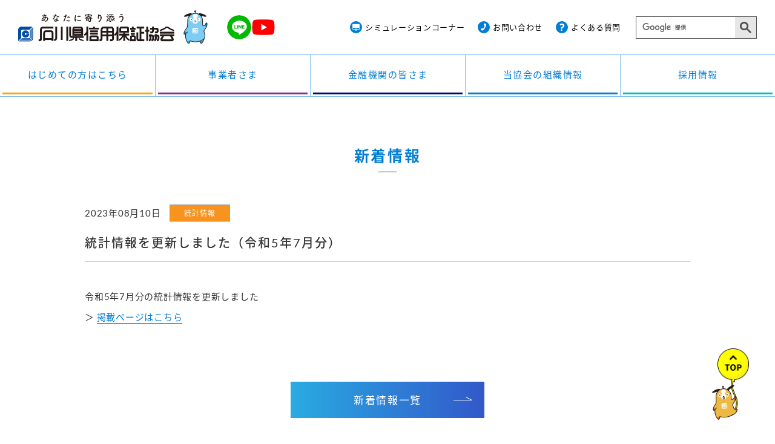

--- FILE ---
content_type: text/html
request_url: https://www.cgc-ishikawa.or.jp/news/post/57.html
body_size: 6060
content:
<!DOCTYPE html>
<html lang="ja">
<head prefix="og: http://ogp.me/ns# fb: http://ogp.me/ns/fb# article: http://ogp.me/ns/article#">

<!-- Google tag (gtag.js) kinyuフォルダ以外 -->
<script async src="https://www.googletagmanager.com/gtag/js?id=UA-62095-20"></script>
<script>
 window.dataLayer = window.dataLayer || [];
 function gtag(){dataLayer.push(arguments);}
 gtag('js', new Date());

 gtag('config', 'UA-62095-20');
</script>

<meta charset="UTF-8">
<meta http-equiv="X-UA-Compatible" content="IE=edge">
<meta name="viewport" content="width=device-width,initial-scale=1.0,minimum-scale=1.0" id="meta-vp">
<title>新着記事 | 石川県信用保証協会</title>
<meta name="description" content="">

<link rel="stylesheet" href="../../assets/css/common.css">
<link rel="stylesheet" href="../../assets/css/page.css">
<link rel="stylesheet" href="../../assets/css/print.css" media="print">

<!-- favicon -->
<link rel="shortcut icon" href="../../assets/img/common/favicon/favicon.ico" type="image/x-icon">
<link rel="apple-touch-icon" href="../../assets/img/common/favicon/apple-touch-icon.png" sizes="180x180">
<link rel="icon" type="image/png" href="../../assets/img/common/favicon/android-touch-icon.png" sizes="192x192">

<!-- OGP -->
<meta property="og:title" content="新着記事 | 石川県信用保証協会">
<meta property="og:type" content="article">
<meta property="og:image" content="https://www.cgc-ishikawa.or.jp/assets/img/ogp.png">
<meta property="og:url" content="https://www.cgc-ishikawa.or.jp/index.html">
<meta property="og:description" content="">
<meta property="og:site_name" content="石川県信用保証協会">
<meta property="og:locale" content="ja">

<meta name="twitter:card" content="">

<script>
var getDevice = (function() {
    var ua = navigator.userAgent;
    if (ua.indexOf('iPhone') > 0 || ua.indexOf('iPod') > 0 || (ua.indexOf('Android') > 0 && ua.indexOf('Mobile') > 0) || (ua.indexOf("firefox") > 0 && ua.indexOf("mobile") > 0) || ua.indexOf("blackberry") > 0 || (ua.indexOf("windows") > 0 && ua.indexOf(
            "phone") > 0)) {
        return 'sp';
    } else if ((ua.indexOf("windows") > 0 && ua.indexOf("touch") > 0 && ua.indexOf("tablet pc") > 0) || ua.indexOf('iPad') > 0 || ua.indexOf('Android') > 0 || (ua.indexOf("firefox") > 0 && ua.indexOf("tablet")) || ua.indexOf("kindle") > 0 || ua.indexOf(
            "silk") > 0 || ua.indexOf("playbook") > 0) {
        return 'tab';
    } else {
        return 'other';
    }
})();
if (getDevice == 'tab') { /*元々はwidth=1024だったが、余白を大きくするため、1100に調整した。変更可*/
    document.getElementById('meta-vp').setAttribute('content', 'width=1100');
}
</script>

<!--公開時に表示
<script type="text/javascript">
if(location.protocol == 'http:') {
  location.replace(location.href.replace(/http:/, 'https:'));
}
</script>
-->

</head>
  <body id="news">

<header id="header" class="l-header js_Header js-drawer-target" role="banner">
    <div class="l-header__wrap">
        <div class="l-header__upper">
            <div class="l-header__left">
                <div class="l-header__logo u-cf">
                    <h1 class="l-header__mark"><a href="../../index.html"><img class="header-logo" src="../../assets/img/common/logo--color.png" alt="あなたに寄り添う 石川県信用保証協会" width="258" height="60"><img class="header-chara" src="../../assets/img/common/character_header.png" alt="オリジナルキャラクター「えーるわぽん」くん"></a></h1>
                </div>

                <ul class="l-header__sns">
                    <li><a class="l-header__sns-link" href="../../line/index.html"><i class="icon-header-line"></i></a></li>
                    <li><a class="l-header__sns-link" href="https://www.youtube.com/channel/UC8A-wF1WgbfMx7eksJzLfZw" target="_blank"><i class="icon-header-youtube"></i></a></li>
                </ul>
            </div>

            <ul class="l-header__other u-hide-md">
                <li class="item-simulation"><a href="../../simulation/index.html" class="icon-d-f-center txt-hover-unbar unbar-center"><i class="icon-simulation icon-back-brand"></i><span>シミュレーションコーナー</span></a></li>
                <li class="item-phone"><a href="../../contact/index.html" class="icon-d-f-center txt-hover-unbar unbar-center"><i class="icon-phone icon-back-brand"></i><span>お問い合わせ</span></a></li>
                <li class="item-faq"><a href="../../contact/faq/index.html" class="icon-d-f-center txt-hover-unbar unbar-center"><i class="icon-faq icon-back-brand"></i><span>よくある質問</span></a></li>
                <div class="item-search">
                    <script async src="https://cse.google.com/cse.js?cx=51e462d3c4ff7c25f"></script>
                    <div class="gcse-search"></div>
                    <!--<div class="site-search-wrap">
                        <div class="site-search">
                            <form role="search" method="get" id="searchform" action="../../">
                                <div class="inner">
                                    <input type="text" value="" name="s" placeholder="サイト内検索">
                                    <button type="submit"></button>
                                </div>
                            </form>
                        </div>
                    </div>-->
                </div>
            </ul>
            <ul class="l-header__other u-display-md">
                <li class="item-link"><a href="../../kinyu/index.html">金融機関<br>専用サイト</a></li>
            </ul>
            <div class="sp-floating js_Totop is-active u-display-md">
                <div class="character-linkarea-sp">
                    <a class="character-link-sp" href="../../begin/checklist/index.html">
                        <img class="character-link-sp__img" src="../../assets/img/association/character/character-banner-sp.svg" alt="申込前にチェック！ チェックリストはこちら">
                    </a>
                </div>
                <ul>
                    <li><a href="../../support_mana/case-movie/index.html">経営支援事業<br>紹介動画</a></li>
                    <li><a href="../../support_fina/suggest/index.html">おすすめ<br>保証制度</a></li>
                    <li><a href="../../contact/index.html">お問い合わせ</a></li>
                </ul>
            </div>
        </div>
    
<nav class="l-gnav u-hide-md"><!--kinyu時はPC非表示-->
    <ul class="current-order">
        <li class="begin js-GnavAcc">
            <div class="accordion-item"><a href="../../begin/index.html"><span>はじめての方はこちら</span></a></div>
            <div class="accordion-inner js-GnavAcc-inner">
                <div class="ac-upper-wrap">
                    <div class="ac-upper">
                        <div class="content-tit">はじめてご利用される方</div>
                        <div class="content-link"><a href="../../begin/index.html" class="icon-d-f"><i class="icon-double-arrow--white"></i>トップページ</a></div>
                    </div>
                </div>
                <div class="ac-lower-wrap">
                    <ul class="ac-lower">
                        <li><a class="icon-d-f" href="../../begin/what/index.html">信用保証協会とは<i class="icon-double-arrow--white"></i></a></li>
                        <li><a class="icon-d-f" href="../../begin/system/index.html">信用保証協会のしくみ<i class="icon-double-arrow--white"></i></a></li>
                        <li><a class="icon-d-f" href="../../begin/merit/index.html">ご利用のメリット<i class="icon-double-arrow--white"></i></a></li>
                        <li><a class="icon-d-f" href="../../begin/use/index.html">ご利用条件<i class="icon-double-arrow--white"></i></a></li>
                        <li><a class="icon-d-f" href="../../begin/flow/index.html">ご利用の流れ<i class="icon-double-arrow--white"></i></a></li>
                        <li><a class="icon-d-f" href="../../begin/fee/index.html">信用保証料<i class="icon-double-arrow--white"></i></a></li>
                        <li><a class="icon-d-f" href="../../begin/checklist/index.html">チェックリスト<i class="icon-double-arrow--white"></i></a></li>
                    </ul>
                </div>
            </div>
        </li>
        <li class="support js-GnavAcc">
            <div class="accordion-item"><a href="../../support_fina/index.html"><span>事業者さま</span></a></div>
            <div class="js-GnavAcc-inner">
                <div class="accordion-inner js-GnavAcc-inner">
                    <div class="accordion-inner--column">
                        <div class="accordion-inner-part left">
                            <div class="ac-upper-wrap">
                                <div class="ac-upper">
                                    <div class="content-tit">事業者さま（金融支援）</div>
                                    <div class="content-link"><a href="../../support_fina/index.html" class="icon-d-f"><i class="icon-double-arrow--white"></i>トップページ</a></div>
                                </div>
                            </div>
                            <div class="ac-lower-wrap">
                                <ul class="ac-lower">
                                    <li><a class="icon-d-f" href="../../support_fina/suggest/index.html">おすすめの保証制度<i class="icon-double-arrow--white"></i></a></li>
                                    <li><a class="icon-d-f" href="../../support_fina/search_purpose/index.html">目的別でさがす<i class="icon-double-arrow--white"></i></a></li>
                                    <li><a class="icon-d-f" href="../../support_fina/search_sort/index.html">並べ替えでさがす<i class="icon-double-arrow--white"></i></a></li>
                                    <!--<li><a class="icon-d-f" href="../../support_fina/safety/index.html">セーフティネット制度の概要<i class="icon-double-arrow--white"></i></a></li>-->
                                </ul>
                            </div>
                        </div>
                    </div>
                    <div class="accordion-inner--column">
                        <div class="accordion-inner-part right">
                            <div class="ac-upper-wrap">
                                <div class="ac-upper">
                                    <div class="content-tit">事業者さま（経営支援）</div>
                                    <div class="content-link"><a href="../../support_mana/index.html" class="icon-d-f"><i class="icon-double-arrow--white"></i>トップページ</a></div>
                                </div>
                            </div>
                            <div class="ac-lower-wrap">
                                <ul class="ac-lower">
                                    <li><a class="icon-d-f" href="../../support_mana/dispatch/index.html">その道のプロ派遣<i class="icon-double-arrow--white"></i></a></li>
                                    <li><a class="icon-d-f" href="../../support_mana/ecoute/index.html">女性支援チーム“エクート”<i class="icon-double-arrow--white"></i></a></li>
                                    <li><a class="icon-d-f" href="../../support_mana/founded/index.html">創業支援<i class="icon-double-arrow--white"></i></a></li>
                                    <li><a class="icon-d-f" href="../../support_mana/case-movie/index.html">支援事例の紹介<i class="icon-double-arrow--white"></i></a></li>
                                    <li><a class="icon-d-f" href="../../support_mana/seminar/index.html">セミナー情報<i class="icon-double-arrow--white"></i></a></li>
                                    <li><a class="icon-d-f" href="../../support_mana/onedream/index.html">事業者さま応援番組<i class="icon-double-arrow--white"></i></a></li>
                                </ul>
                            </div>
                        </div>
                    </div>
                </div>
            </div>
        </li>
        <li class="kinyu js-GnavAcc">
            <div class="accordion-item"><a href="../../kinyu/index.html"><span>金融機関の皆さま</span></a></div>
            <div class="accordion-inner js-GnavAcc-inner">
                <div class="ac-upper-wrap">
                    <div class="ac-upper">
                        <div class="content-tit">金融機関の皆さま</div>
                        <div class="content-link"><a href="../../kinyu/index.html" class="icon-d-f"><i class="icon-double-arrow--white"></i>トップページ</a></div>
                    </div>
                </div>
                <div class="ac-lower-wrap">
                    <ul class="ac-lower">
                        <li><a class="icon-d-f" href="../../kinyu/pickup/index.html">おすすめ保証制度<i class="icon-double-arrow--white"></i></a></li>
                        <li><a class="icon-d-f" href="../../kinyu/doc/index.html">共通書式<i class="icon-double-arrow--white"></i></a></li>
                        <li><a class="icon-d-f" href="../../kinyu/outline/index.html">保証制度要綱・照会回答事例集<i class="icon-double-arrow--white"></i></a></li>
                        <!--<li><a class="icon-d-f" href="../../kinyu/business/index.html">各種業務<i class="icon-double-arrow--white"></i></a></li>-->
                        <li><a class="icon-d-f" href="../../kinyu/info/index.html">お役立ち情報<i class="icon-double-arrow--white"></i></a></li>
                        <li><a class="icon-d-f" href="../../simulation/index.html">シミュレーションコーナー<i class="icon-double-arrow--white"></i></a></li>
                        <li><a class="icon-d-f" href="../../kinyu/pamph-kinyu/index.html">広報物<i class="icon-double-arrow--white"></i></a></li>
                    </ul>
                </div>
            </div>
        </li>
        <li class="association js-GnavAcc">
            <div class="accordion-item"><a href="../../association/index.html"><span>当協会の組織情報</span></a></div>
            <div class="accordion-inner js-GnavAcc-inner">
                <div class="ac-upper-wrap">
                    <div class="ac-upper">
                        <div class="content-tit">当協会の組織情報</div>
                        <div class="content-link"><a href="../../association/index.html" class="icon-d-f"><i class="icon-double-arrow--white"></i>トップページ</a></div>
                    </div>
                </div>
                <div class="ac-lower-wrap">
                    <ul class="ac-lower">
                        <li><a class="icon-d-f" href="../../association/history/index.html">協会概要・沿革<i class="icon-double-arrow--white"></i></a></li>
                        <li><a class="icon-d-f" href="../../association/message/index.html">基本理念・トップメッセージ<i class="icon-double-arrow--white"></i></a></li>
                        <li><a class="icon-d-f" href="../../association/staff/index.html">役員<i class="icon-double-arrow--white"></i></a></li>
                        <li><a class="icon-d-f" href="../../association/organization/index.html">組織図<i class="icon-double-arrow--white"></i></a></li>
                        <li><a class="icon-d-f" href="../../association/plan/index.html">経営計画、収支予算・事業報告書<i class="icon-double-arrow--white"></i></a></li>
                        <li><a class="icon-d-f" href="../../association/statistics/index.html">統計情報<i class="icon-double-arrow--white"></i></a></li>
                        <li><a class="icon-d-f" href="../../association/privacy_01/index.html">個人情報について<i class="icon-double-arrow--white"></i></a></li>
                        <li><a class="icon-d-f" href="../../association/pamph/index.html">広報誌・刊行物<i class="icon-double-arrow--white"></i></a></li>
                        <li><a class="icon-d-f" href="../../association/active/index.html">地域貢献活動<i class="icon-double-arrow--white"></i></a></li>
                        <li><a class="icon-d-f" href="../../association/character/index.html">オリジナルキャラクター<i class="icon-double-arrow--white"></i></a></li>
                    </ul>
                </div>
            </div>
        </li>
        <li class="recruit js-GnavAcc">
            <div class="accordion-item"><span><a href="../../recruit/index.html" target="_blank">採用情報</a></span></div>
        </li>
    </ul>
</nav>

<div class="l-gnav-toggle-area js-drawer u-display-md"><!--PC非表示の時はclass="u-display-md"-->
    <div class="l-gnav-toggle">
        <span></span>
        <span></span>
        <span></span>
    </div>
    <div class="l-gnav-toggle-text"><span class="l-gnav-toggle-text__menu">Menu</span><span class="l-gnav-toggle-text__close">Close</span></div>
</div>
<nav class="l-gnav-menu-area u-display-md">
    <div class="content-tit js-GnavAcc-sp">はじめてご利用される方</div>
    <ul class="ac-lower js-GnavAcc-sp-inner">
        <li><a class="icon-d-f" href="../../begin/index.html">はじめてご利用される方 トップページ<i class="icon-double-arrow--white"></i></a></li>
        <li><a class="icon-d-f" href="../../begin/what/index.html">信用保証協会とは<i class="icon-double-arrow--white"></i></a></li>
        <li><a class="icon-d-f" href="../../begin/system/index.html">信用保証協会のしくみ<i class="icon-double-arrow--white"></i></a></li>
        <li><a class="icon-d-f" href="../../begin/merit/index.html">ご利用のメリット<i class="icon-double-arrow--white"></i></a></li>
        <li><a class="icon-d-f" href="../../begin/use/index.html">ご利用条件<i class="icon-double-arrow--white"></i></a></li>
        <li><a class="icon-d-f" href="../../begin/flow/index.html">ご利用の流れ<i class="icon-double-arrow--white"></i></a></li>
        <li><a class="icon-d-f" href="../../begin/fee/index.html">信用保証料<i class="icon-double-arrow--white"></i></a></li>
        <li><a class="icon-d-f" href="../../begin/checklist/index.html">チェックリスト<i class="icon-double-arrow--white"></i></a></li>
    </ul>
    <div class="content-tit js-GnavAcc-sp">事業者さま（金融支援）</div>
    <ul class="ac-lower js-GnavAcc-sp-inner">
        <li><a class="icon-d-f" href="../../support_fina/index.html">事業者さま（金融支援）トップページ<i class="icon-double-arrow--white"></i></a></li>
        <li><a class="icon-d-f" href="../../support_fina/suggest/index.html">おすすめの保証制度<i class="icon-double-arrow--white"></i></a></li>
        <li><a class="icon-d-f" href="../../support_fina/search_purpose/index.html">目的別でさがす<i class="icon-double-arrow--white"></i></a></li>
        <li><a class="icon-d-f" href="../../support_fina/search_sort/index.html">並べ替えでさがす<i class="icon-double-arrow--white"></i></a></li>
    </ul>
    <div class="content-tit js-GnavAcc-sp">事業者さま（経営支援）</div>
    <ul class="ac-lower js-GnavAcc-sp-inner">
        <li><a class="icon-d-f" href="../../support_mana/index.html">事業者さま（経営支援）トップページ<i class="icon-double-arrow--white"></i></a></li>
        <li><a class="icon-d-f" href="../../support_mana/dispatch/index.html">その道のプロ派遣<i class="icon-double-arrow--white"></i></a></li>
        <li><a class="icon-d-f" href="../../support_mana/ecoute/index.html">女性支援チーム“エクート”<i class="icon-double-arrow--white"></i></a></li>
        <li><a class="icon-d-f" href="../../support_mana/founded/index.html">創業支援<i class="icon-double-arrow--white"></i></a></li>
        <li><a class="icon-d-f" href="../../support_mana/case-movie/index.html">支援事例の紹介<i class="icon-double-arrow--white"></i></a></li>
        <li><a class="icon-d-f" href="../../support_mana/seminar/index.html">セミナー情報<i class="icon-double-arrow--white"></i></a></li>
        <li><a class="icon-d-f" href="../../support_mana/onedream/index.html">事業者さま応援番組<i class="icon-double-arrow--white"></i></a></li>
    </ul>
    <div class="content-tit js-GnavAcc-sp">金融機関の皆さま</div>
    <ul class="ac-lower js-GnavAcc-sp-inner">
        <li><a class="icon-d-f" href="../../kinyu/index.html">金融機関の皆さま トップページ<i class="icon-double-arrow--white"></i></a></li>
        <li><a class="icon-d-f" href="../../kinyu/pickup/index.html">おすすめ保証制度<i class="icon-double-arrow--white"></i></a></li>
        <li><a class="icon-d-f" href="../../kinyu/doc/index.html">共通書式<i class="icon-double-arrow--white"></i></a></li>
        <li><a class="icon-d-f" href="../../kinyu/outline/index.html">保証制度要綱・照会回答事例集<i class="icon-double-arrow--white"></i></a></li>
        <!--<li><a class="icon-d-f" href="../../kinyu/business/index.html">各種業務<i class="icon-double-arrow--white"></i></a></li>-->
        <li><a class="icon-d-f" href="../../kinyu/info/index.html">お役立ち情報<i class="icon-double-arrow--white"></i></a></li>
    </ul>
    <div class="content-tit js-GnavAcc-sp">当協会の組織情報</div>
    <ul class="ac-lower js-GnavAcc-sp-inner">
        <li><a class="icon-d-f" href="../../association/index.html">当協会の組織情報 トップページ<i class="icon-double-arrow--white"></i></a></li>
        <li><a class="icon-d-f" href="../../association/history/index.html">協会概要・沿革<i class="icon-double-arrow--white"></i></a></li>
        <li><a class="icon-d-f" href="../../association/message/index.html">基本理念・トップメッセージ<i class="icon-double-arrow--white"></i></a></li>
        <li><a class="icon-d-f" href="../../association/staff/index.html">役員<i class="icon-double-arrow--white"></i></a></li>
        <li><a class="icon-d-f" href="../../association/organization/index.html">組織図<i class="icon-double-arrow--white"></i></a></li>
        <li><a class="icon-d-f" href="../../association/plan/index.html">経営計画、収支予算・事業報告書<i class="icon-double-arrow--white"></i></a></li>
        <li><a class="icon-d-f" href="../../association/statistics/index.html">統計情報<i class="icon-double-arrow--white"></i></a></li>
        <li><a class="icon-d-f" href="../../association/privacy_01/index.html">個人情報について<i class="icon-double-arrow--white"></i></a></li>
        <li><a class="icon-d-f" href="../../association/pamph/index.html">広報誌・刊行物<i class="icon-double-arrow--white"></i></a></li>
        <li><a class="icon-d-f" href="../../association/active/index.html">地域貢献活動<i class="icon-double-arrow--white"></i></a></li>
        <li><a class="icon-d-f" href="../../association/character/index.html">オリジナルキャラクター<i class="icon-double-arrow--white"></i></a></li>
    </ul>
    <div class="content-tit no-acc">
        <a class="icon-d-f" href="../../recruit/index.html" target="_blank">採用情報</a>
    </div>
    <div class="content-tit no-acc">
        <a class="icon-d-f" href="../../simulation/index.html">シミュレーションコーナー</a>
    </div>
    <div class="content-tit contact js-GnavAcc-sp">お問い合わせ</div>
    <ul class="ac-lower js-GnavAcc-sp-inner">
        <li><a class="icon-d-f" href="../../contact/index.html">お問い合わせ トップページ<i class="icon-double-arrow--white"></i></a></li>
        <li><a class="icon-d-f" href="../../contact/faq/index.html">よくある質問<i class="icon-double-arrow--white"></i></a></li>
        <li><a class="icon-d-f" href="../../contact/term/index.html">協会用語集<i class="icon-double-arrow--white"></i></a></li>
    </ul>
    <div class="item-search u-display-md">
        <div class="site-search-wrap">
            <div class="site-search">
                <script async src="https://cse.google.com/cse.js?cx=51e462d3c4ff7c25f"></script>
                <div class="gcse-search"></div>
                <!--<form role="search" method="get" id="searchform" action="../../">
                    <div class="inner">
                        <input type="text" value="" name="s" placeholder="サイト内検索">
                        <button type="submit"></button>
                    </div>
                </form>-->
            </div>
        </div>
    </div>

</nav>

<div class="l-gnav-background js-drawer"></div>

    </div>
</header>


<!--<script src="https://www.w3schools.com/lib/w3.js"></script>-->
<link rel="stylesheet" href="../../assets/css/top.css">
<link rel="stylesheet" href="../../assets/css/news.css">
<link rel="stylesheet" href="../../assets/css/post.css">


<main class="no-heading">
    
    
    
    <div class="l-wrap">
        <h3 class="p-content__primary-tit">新着情報</h3>

        <div class="page-post container">
            <div class="upper">
              <div class="data"><time datetime="2023-08-10">2023年08月10日</time></div>
              <div class="category cat-info"><span>統計情報</span></div>
            </div>
            <div class="page-tit">統計情報を更新しました（令和5年7月分）</div>
          </div>
          <article class="s-post news-post u-cf">
            <p>令和5年7月分の統計情報を更新しました</p>
<p>＞<span> </span><a href="../../association/statistics/index.html" target="_blank" rel="noopener">掲載ページはこちら</a></p>
          </article>
            <div class="p-content-btn"><a href="../../news/index.html">新着情報一覧<i class="icon-link-arrow--white"></i></a></div>
    </div>
</main>



    <footer id="footer" class="l-footer">
        <div class="l-footer__wrap">
            <div class="l-footer__company">
                <div class="l-footer__logo"><a href="../../index.html">
                    <!--<p class="l-footer__logo-txt">あなたに寄り添う</p>-->
                    <img src="../../assets/img/common/logo--color.png" alt="石川県信用保証協会">
                </a></div>
                <div class="l-footer__adress"><p>〒920-0918　石川県金沢市尾山町9番25号</p></div>
                <!-- <div class="l-footer__sns">
                    <div class="home"><a href="../../index.html" class="icon-d-f-center"><i class="icon-home"></i>トップページ</a></div>
                    <div class="line"><a href="../../line/index.html" class="icon-d-f-center"><i class="icon-line"></i>LINE公式アカウント</a></div>
                </div> -->
                <div class="l-footer__sns">
                    <div class="home"><a href="../../index.html" class="icon-d-f-center"><i class="icon-home"></i>トップページ</a></div>
                    <div class="l-footer__sns-links">
                        <div class="sns"
                        ><a href="../../line/index.html" class="icon-d-f-center"><i class="icon-line"></i></a></div>
                        <div class="sns"><a href="https://www.youtube.com/channel/UC8A-wF1WgbfMx7eksJzLfZw" class="icon-d-f-center" target="_blank"><i class="icon-youtube"></i></a></div>
                    </div>
                </div>
            </div>
            <div class="l-footer__link">
                <ul class="l-footer__sitemap">
                    <li><a href="../../association/privacy_01/index.html" class="icon-d-f txt-hover-unbar unbar-left"><span>個人情報の取扱について</span></a></li>
                    <li><a href="../../assets/doc/attention202305_2.pdf" class="icon-d-f txt-hover-unbar unbar-left"><span>ご注意ください（信用保証協会ご利用の皆さまへ）</span></a></li>
                    <li><a href="../../disclaimer/index.html" class="icon-d-f txt-hover-unbar unbar-left"><span>免責事項</span></a></li>
                    <li><a href="../../link/index.html" class="icon-d-f txt-hover-unbar unbar-left"><span>関連リンク</span></a></li>
                    <li><a href="../../sitemap/index.html" class="icon-d-f txt-hover-unbar unbar-left"><span>サイトマップ</span></a></li>
                </ul>
                <ul class="l-footer__target">
                    <li><a href="https://www.chusho.meti.go.jp/kinyu/shikinguri/hosho/jisseki.html" target="_blank" class="icon-d-f txt-hover-unbar unbar-left"><span>中小企業庁｜保証実績の公表</span><i class="icon-target--b"></i></a></li>
                    <li><a href="https://www.chusho.meti.go.jp/kinyu/keieihosyou/index.html" target="_blank" class="icon-d-f txt-hover-unbar unbar-left"><span>中小企業庁｜経営者保証に関するガイドライン<br class="u-display-sm">活用実績の公表</span><i class="icon-target--b"></i></a></li>
                    <li><a href="https://www.chusho.meti.go.jp/kinyu/shikinguri/hosho/outocome.html" target="_blank" class="icon-d-f txt-hover-unbar unbar-left"><span>中小企業庁｜信用保証協会の経営支援にかかる<br>「アウトカム指標」及び目標・達成状況</span><i class="icon-target--b"></i></a></li>
                    <li><a href="https://www.chusho.meti.go.jp/kinyu/shikinguri/hosho/haken.html" target="_blank" class="icon-d-f txt-hover-unbar unbar-left"><span>中小企業庁｜信用保証協会の出向等の派遣状況</span><i class="icon-target--b"></i></a></li>
                    <li><a href="https://www.smrj.go.jp/kyosai/index.html" target="_blank" class="icon-d-f txt-hover-unbar unbar-left"><span>中小機構｜小規模企業共済・経営セーフティ共済</span><i class="icon-target--b"></i></a></li>
                    <li><a href="https://www.isico.or.jp/site/jigyou-hikitsugi/" target="_blank" class="icon-d-f txt-hover-unbar unbar-left"><span>ISICO｜石川県事業引継ぎ支援センター</span><i class="icon-target--b"></i></a></li>
                    <li><a href="https://mirasapo-plus.go.jp/" target="_blank" class="icon-d-f txt-hover-unbar unbar-left"><span>経済産業省｜ミラサポPLUS</span><i class="icon-target--b"></i></a></li>
                </ul>
            </div>
        </div>
        <p class="l-footer__copy">COPYRIGHT © ISHIKAWA GUARANTEE . ALL RIGHTS RESERVED.</p>
    </footer>

    

    
    <div class="to-top js_Totop is-active u-display-md">
        <a href="#"><img src="../../assets/img/common/icon_totop.svg" alt="ページトップへ戻る"></a>
    </div>


    <div class="to-top_cahra js_Totop is-active u-hide-md">
        <a href="#"><img class="totop_balloon" src="../../assets/img/common/totop_balloon.png" alt=""><img class="totop_character" src="../../assets/img/common/totop_character.png" alt="ページトップへ戻る"></a>
    </div>
    <!-- スクリプト読み込み -->
    <!-- JavaScript -->

<script src="../../assets/js/jquery-2.2.0.min.js"></script>
<script src="../../assets/js/jquery.easing.1.3.js"></script>
<script src="../../assets/js/bundle/bundle.js"></script>
<script src="../../assets/js/common.js"></script>
<script src="../../assets/js/tablescroll.js"></script>
<script src="../../assets/js/page.js"></script>

<script>
  $(function () {
    $(".p-content__navi .current-order > li").each(function () {
      var target = $(this).attr("class");
      if (location.href.indexOf(target) > -1) {
        $(this).addClass("Current");
      } else {
        $(this).removeClass("Current");
      }
    });
  });
</script>
    



  </body>
</html>




--- FILE ---
content_type: text/css
request_url: https://www.cgc-ishikawa.or.jp/assets/css/common.css
body_size: 14347
content:
@charset "UTF-8";/*! normalize.css v3.0.3 | MIT License | github.com/necolas/normalize.css */html{font-family:sans-serif;-ms-text-size-adjust:100%;-webkit-text-size-adjust:100%}body{margin:0}article,aside,details,figcaption,figure,footer,header,hgroup,main,menu,nav,section,summary{display:block}audio,canvas,progress,video{display:inline-block;vertical-align:baseline}audio:not([controls]){display:none;height:0}[hidden],template{display:none}a{background-color:transparent}a:active,a:hover{outline:0}abbr[title]{border-bottom:1px dotted}b,strong{font-weight:700}dfn{font-style:italic}h1{margin:.67em 0;font-size:2em}mark{color:#000;background:#ff0}small{font-size:80%}sub,sup{position:relative;font-size:75%;line-height:0;vertical-align:baseline}sup{top:-.5em}sub{bottom:-.25em}img{border:0}svg:not(:root){overflow:hidden}figure{margin:1em 40px}hr{-webkit-box-sizing:content-box;box-sizing:content-box;height:0}pre{overflow:auto}code,kbd,pre,samp{font-family:monospace,monospace;font-size:1em}button,input,optgroup,select,textarea{margin:0;color:inherit;font:inherit}button{overflow:visible}button,select{text-transform:none}button,html input[type=button],input[type=reset],input[type=submit]{-webkit-appearance:button;cursor:pointer}button[disabled],html input[disabled]{cursor:default}button::-moz-focus-inner,input::-moz-focus-inner{padding:0;border:0}input{line-height:normal}input[type=checkbox],input[type=radio]{-webkit-box-sizing:border-box;box-sizing:border-box;padding:0}input[type=number]::-webkit-inner-spin-button,input[type=number]::-webkit-outer-spin-button{height:auto}input[type=search]{-webkit-box-sizing:content-box;box-sizing:content-box;-webkit-appearance:textfield}input[type=search]::-webkit-search-cancel-button,input[type=search]::-webkit-search-decoration{-webkit-appearance:none}fieldset{margin:0 2px;padding:.35em .625em .75em;border:1px solid silver}legend{padding:0;border:0}textarea{overflow:auto}optgroup{font-weight:700}table{border-spacing:0;border-collapse:collapse}td,th{padding:0}html{overflow-x:auto;overflow-y:scroll;-webkit-box-sizing:border-box;box-sizing:border-box;min-width:1024px;font-size:62.5%}@media all and (max-width:767px){html{min-width:0}}*,:after,:before{-webkit-box-sizing:inherit;box-sizing:inherit}body,input,keygen,select,textarea{font-family:Lat,nsjp,"游ゴシック",YuGothic,"Hiragino Kaku Gothic ProN",Meiryo,sans-serif;font-size:15px;font-size:1.5rem;font-weight:400;line-height:2.33333;letter-spacing:.05em}@media all and (max-width:767px){body,input,keygen,select,textarea{font-size:14px;font-size:1.4rem;line-height:calc(28 / 14)}}body{overflow:hidden;color:#333;word-wrap:break-word;overflow-wrap:break-word;-webkit-font-smoothing:subpixel-antialiased;-moz-osx-font-smoothing:unset;-webkit-font-kerning:normal;font-kerning:normal;background-color:#fff;-webkit-text-size-adjust:100%;text-rendering:optimizeLegibility}@media only screen and (-webkit-min-device-pixel-ratio:2),(-webkit-min-device-pixel-ratio:2),(min-resolution:2dppx){body{-webkit-font-smoothing:antialiased;-moz-osx-font-smoothing:grayscale}}[lang=en]{font-family:Helvetica,sans-serif}dd{margin-left:0}[lang=ja] address,[lang=ja] cite,[lang=ja] dfn,[lang=ja] em,[lang=ja] i{font-style:normal}img{max-width:100%;height:auto;vertical-align:middle}code,kbd,samp{font-family:Consolas,Menlo,Courier,monospace;font-size:1em}input::-ms-clear{visibility:hidden}input::-ms-reveal{visibility:hidden}figure{margin:0}address,blockquote,dl,fieldset,h1,h2,h3,h4,h5,h6,hr,ol,p,pre,table,ul{margin-top:0;margin-bottom:0}table{border-spacing:0;border-collapse:collapse}th{font-weight:400;text-align:center}a{color:#000;text-decoration:none}a:active,a:focus,a:hover{text-decoration:none;outline:0}a{-webkit-text-decoration-skip:none}ol,ul{margin:0;padding:0;list-style-type:none}[data$=".svg"],[src$=".svg"]{width:100%}[tabindex="-1"]:focus{outline:0!important}[type=text]::-ms-clear{visibility:hidden}[type=password]::-ms-reveal{visibility:hidden}[type=number]::-webkit-inner-spin-button,[type=number]::-webkit-outer-spin-button{-webkit-appearance:none;appearance:none}[role=button]{cursor:pointer}ins,mark{text-decoration:none}mark{background:#333}ins{background:#333}del{text-decoration:line-through}del:after{content:" "}::-moz-selection{color:#fff;background:#333;text-shadow:none}::selection{color:#fff;background:#333;text-shadow:none}::-moz-selection{color:#fff;background:#333;text-shadow:none}h1,h2,h3,h4,h5,h6{font-weight:400}@media print{*,:after,:before{color:#000!important;background:0 0!important;-webkit-box-shadow:none!important;box-shadow:none!important;text-shadow:none!important}a,a:visited{text-decoration:underline}a[href]:after{content:" (" attr(href) ")"}abbr[title]:after{content:" (" attr(title) ")"}a[href^="#"]:after,a[href^="javascript:"]:after{content:""}pre{white-space:pre-wrap!important}blockquote,pre{border:1px solid #999;page-break-inside:avoid}thead{display:table-header-group}img,tr{page-break-inside:avoid}h2,h3,p{orphans:3;widows:3}h2,h3{page-break-after:avoid}}.c-breadcrumb-wrap{width:100%;border-bottom:1px solid #000}.c-breadcrumb{padding-top:15px;padding-bottom:14px;font-size:1.2rem;line-height:1}.c-breadcrumb a{color:#000}.c-breadcrumb>span{display:inline-block}.c-breadcrumb>span+span::before{content:"｜";display:inline-block;margin-right:5px;margin-left:5px;color:#000;font-size:1.2rem}.c-breadcrumb>span:last-child{color:#007dd4;cursor:default}@media all and (max-width:767px){.c-breadcrumb{padding-right:20px;padding-left:20px}}.p-content__heading{display:-webkit-box;display:-ms-flexbox;display:flex;width:100%;min-height:100px;padding:10px 30px;background-color:#007dd4;-webkit-box-align:center;-ms-flex-align:center;align-items:center}.p-content__heading-wrap{display:-webkit-box;display:-ms-flexbox;display:flex;position:relative;width:1000px;margin:0 auto}.p-content__heading-tit{color:#fff;font-size:2.4rem;font-weight:500;text-align:left;letter-spacing:.11em}.p-content__heading-tit a{position:relative;padding-bottom:2px;color:#fff}@media all and (min-width:768px){.p-content__heading-tit a::before{content:"";opacity:.5;position:absolute;bottom:0;left:0;width:0;height:1px;background:#fff;-webkit-transition:.3s;transition:.3s}.p-content__heading-tit a:hover::before{width:100%}}.p-content__heading.page-kinyu{background-color:#000a6e}@media all and (max-width:767px){.p-content__heading-wrap{display:block}.p-content__heading-tit{font-size:2.2rem;text-align:center;letter-spacing:.05em}}.p-content__heading-swich{display:-webkit-box;display:-ms-flexbox;display:flex;margin-left:10px;-webkit-box-pack:center;-ms-flex-pack:center;justify-content:center;-webkit-box-align:center;-ms-flex-align:center;align-items:center}.p-content__heading-swich a{display:block;position:relative;width:105px;height:30px;padding-left:25px;border-radius:5px;line-height:30px;background:#fff}.p-content__heading-swich a+a{margin-left:8px}.p-content__heading-swich a i{-webkit-transition:.3s;transition:.3s}.p-content__heading-swich a:hover i{left:12px}.p-content__heading-swich a.current{color:#fff;background-color:#333}.p-content__heading-swich a.current i{border-color:#fff}@media all and (max-width:767px){.p-content__heading-swich{margin-bottom:9px;margin-left:0}}.p-content__heading-simubtn{position:absolute;right:0;bottom:0}.p-content__heading-simubtn a{color:#fff;font-size:1.4rem;font-weight:700}.p-content__heading-simubtn a i{width:10px;height:10px}@media all and (max-width:767px){.p-content__heading-simubtn{position:static;width:200px;margin:0 auto}}.p-content__footerBtn{width:100%;height:auto;margin-top:150px;padding:30px 30px;background-color:#f0f2f5}.p-content__footerBtn+.l-footer{margin-top:0}.p-content__footerBtn ul{display:-webkit-box;display:-ms-flexbox;display:flex;max-width:960px;margin:0 auto;-ms-flex-wrap:wrap;flex-wrap:wrap;-webkit-box-pack:center;-ms-flex-pack:center;justify-content:center}.p-content__footerBtn ul li{width:300px;height:50px;background-color:#fff}.p-content__footerBtn ul li+li{margin-left:30px}.p-content__footerBtn ul li a{display:-webkit-box;display:-ms-flexbox;display:flex;position:relative;width:100%;height:100%;color:#007dd4;font-size:1.5rem;font-weight:500;letter-spacing:.1em;-webkit-transition:.4s;transition:.4s;-webkit-box-pack:center;-ms-flex-pack:center;justify-content:center;-webkit-box-align:center;-ms-flex-align:center;align-items:center}.p-content__footerBtn ul li a:hover{background-color:rgba(0,125,212,.2)}.p-content__footerBtn.page-begin{margin-top:0}.p-content__footerBtn.page-begin li{width:217px}@media all and (max-width:767px){.p-content__footerBtn{padding:15px 20px 15px}.p-content__footerBtn ul li{height:40px}.p-content__footerBtn ul li+li{margin-top:8px;margin-left:0}.p-content__footerBtn ul li a{font-size:1.3rem}.p-content__footerBtn ul li a i{width:7px;height:10px}.p-content__footerBtn.page-begin{margin-top:0}.p-content__footerBtn.page-begin li{width:300px}}.p-content__footerBtn-kinyu{width:100%;height:auto;padding:20px 30px 25px;background-color:rgba(0,10,110,.1)}.p-content__footerBtn-kinyu ul{display:-webkit-box;display:-ms-flexbox;display:flex;max-width:960px;margin:0 auto;-webkit-box-pack:center;-ms-flex-pack:center;justify-content:center}.p-content__footerBtn-kinyu ul li{width:450px}.p-content__footerBtn-kinyu ul li p{font-size:1.3rem;text-align:center}.p-content__footerBtn-kinyu ul li div{height:50px;background-color:#fff}.p-content__footerBtn-kinyu ul li div a{display:-webkit-box;display:-ms-flexbox;display:flex;position:relative;width:100%;height:100%;color:#000a6e;font-size:1.5rem;font-weight:500;letter-spacing:.1em;-webkit-transition:.4s;transition:.4s;-webkit-box-pack:center;-ms-flex-pack:center;justify-content:center;-webkit-box-align:center;-ms-flex-align:center;align-items:center}.p-content__footerBtn-kinyu ul li+li{margin-left:30px}@media all and (max-width:767px){.p-content__footerBtn-kinyu{padding:15px 20px 15px}.p-content__footerBtn-kinyu ul{display:block}.p-content__footerBtn-kinyu ul li{width:100%;height:auto}.p-content__footerBtn-kinyu ul li+li{margin-top:10px;margin-left:0}.p-content__footerBtn-kinyu ul li p{margin-bottom:5px;line-height:1.5}.p-content__footerBtn-kinyu ul li a{font-size:1.3rem}.p-content__footerBtn-kinyu ul li a i{width:7px;height:10px}}.p-content__navi{position:relative;z-index:999;width:100%;padding:0 30px;border-bottom:1px solid rgba(0,125,212,.5);background-color:#fff}.p-content__navi.is-scroll{position:fixed;top:110px}.p-content__navi ul{display:-webkit-box;display:-ms-flexbox;display:flex;max-width:1000px;height:100%;margin:0 auto;border-right:1px solid rgba(0,125,212,.5);border-left:1px solid rgba(0,125,212,.5);-webkit-box-pack:justify;-ms-flex-pack:justify;justify-content:space-between}.p-content__navi ul li{width:100%;height:50px;text-align:center}@media all and (min-width:768px){.p-content__navi ul.p-association-navi{-ms-flex-wrap:wrap;flex-wrap:wrap}.p-content__navi ul.p-association-navi li{width:calc(100% / 5)}.p-content__navi ul.p-association-navi li:nth-child(6){border-left:0}.p-content__navi ul.p-association-navi li:nth-child(n+6){border-top:1px solid rgba(0,125,212,.5)}.p-content__navi ul li+li{border-left:1px solid rgba(0,125,212,.5)}}.p-content__navi ul a{display:-webkit-box;display:-ms-flexbox;display:flex;width:100%;height:100%;font-size:1.4rem;line-height:1.4;letter-spacing:.05em;-webkit-transition:.2s;transition:.2s;-webkit-box-pack:center;-ms-flex-pack:center;justify-content:center;-webkit-box-align:center;-ms-flex-align:center;align-items:center}@media (hover:hover){.p-content__navi ul a:hover{background-color:#f2f2f2}}.p-content__navi ul li.Current a{background-color:rgba(0,0,0,.07);background-image:url(../img/common/dig_white.png)}@media all and (max-width:767px){.p-content__navi{padding:0 0}.p-content__navi ul{border:0;-ms-flex-wrap:wrap;flex-wrap:wrap}.p-content__navi ul li{width:calc(100% / 2);height:40px;border-bottom:1px solid rgba(0,125,212,.5)}.p-content__navi ul li:nth-child(odd){border-right:1px solid rgba(0,125,212,.5)}.p-content__navi ul li:nth-last-child(1){border-bottom:0}.p-content__navi ul li a{font-size:1.3rem;line-height:1.3}.p-content__navi ul.p-begin-navi li:nth-last-child(2){border-bottom:0}.p-content__navi ul.p-support-mana-navi li:nth-last-child(2){border-bottom:0}.p-content__navi ul.p-association-navi li:nth-last-child(2){border-bottom:0}.p-content__navi ul.p-contact-navi li:nth-child(3){border-bottom:0}.p-content__navi ul.p-kinyu-navi li:nth-child(n+5){border-bottom:0}}.p-content__primary-tit{position:relative;width:100%;margin-top:50px;padding-bottom:10px;color:#007dd4;font-size:2.5rem;font-weight:700;line-height:1.4;line-height:calc(35 / 25);text-align:center;letter-spacing:.11em}.p-content__primary-tit::before{content:"";position:absolute;right:0;bottom:0;left:0;width:30px;height:2px;margin:auto;background-color:#c8c8c8}.p-content__primary-tit.page-kinyu{color:#000a6e}.p-content__primary-tit.high{margin-top:150px}@media all and (max-width:767px){.p-content__primary-tit{padding-bottom:10px;font-size:2.2rem}.p-content__primary-tit.high{margin-top:100px}}.p-content__secondary-tit{position:relative;margin-top:70px;padding-bottom:13px;font-size:2.2rem;font-weight:700;line-height:1.4545;line-height:calc(32 / 22);text-align:center;letter-spacing:.1em}.p-content__secondary-tit::before{content:"";position:absolute;right:0;bottom:0;left:0;width:30px;height:3px;margin:auto;background-color:#f7931e}@media all and (max-width:767px){.p-content__secondary-tit{font-size:2rem;line-height:1.5;line-height:calc(30 / 20)}}.p-content__tertiary-tit{margin-top:42px;color:#007dd4;font-size:2rem;font-weight:700;line-height:2;letter-spacing:.05em}.p-content__tertiary-tit.page-kinyu{color:#000a6e}@media all and (max-width:767px){.p-content__tertiary-tit{margin-top:30px;font-size:1.6rem;line-height:2}}.p-content__quaternary-tit{margin-top:50px;padding-bottom:7px;border-bottom:1px solid #007dd4;color:#007dd4;font-size:2rem;font-weight:500;line-height:1.5909;line-height:calc(35 / 22)}@media all and (max-width:767px){.p-content__quaternary-tit{font-size:1.7rem}}.p-content__bright-tit-wrap{margin-top:50px;padding:40px 0;background-color:#f0f2f5}@media all and (max-width:767px){.p-content__bright-tit-wrap{padding:20px 0}}.p-content__bright-tit{width:50%;margin-right:auto;margin-left:auto;padding:13px 15px;border-top:1px solid #c8c8c8;border-bottom:1px solid #c8c8c8;font-size:2rem;font-weight:500;line-height:1.7;line-height:calc(34 / 20);text-align:center;letter-spacing:.05em}@media all and (max-width:767px){.p-content__bright-tit{width:100%;padding:6px 15px;font-size:1.7rem}}.p-content__bold-tit{margin-top:10px;font-size:1.6rem;font-weight:700;letter-spacing:.05em}@media all and (max-width:767px){.p-content__bold-tit{font-size:1.4rem}}.p-content__local-tit{margin-top:80px;line-height:1;text-align:center}.p-content__local-tit .en{color:#ccc;font-size:1.6rem;letter-spacing:.05em}.p-content__local-tit .jp{margin-top:15px;color:#007dd4;font-size:2rem;font-weight:700;letter-spacing:.1em}.p-content__oubar-tit{padding:14px 15px;border-top:1px solid #c8c8c8;border-bottom:1px solid #c8c8c8;font-size:1.8rem;font-weight:500;line-height:1.5;line-height:calc(30 / 20);text-align:center;letter-spacing:.1em}@media all and (max-width:767px){.p-content__oubar-tit{padding:10px 15px;font-size:1.6rem}}.p-content__brand-band{width:100%;padding:12px 15px;color:#fff;font-size:1.6rem;line-height:1;background-color:#007dd4}@media all and (max-width:767px){.p-content__brand-band{padding:9px 10px;font-size:1.4rem}}#kinyu .p-content__navi{border-bottom:1px solid rgba(0,10,110,.5)}#kinyu .p-content__navi>ul{border-color:rgba(0,10,110,.5)}#kinyu .p-content__navi>ul>li{border-color:rgba(0,10,110,.5)}@media all and (min-width:768px){#kinyu .p-content__navi.is-scroll{top:60px;border-top:1px solid #000a6e}}.p-content-top-txt{margin-top:50px;margin-bottom:5px;font-size:1.6rem;line-height:1.875;line-height:calc(30 / 16);text-align:center;letter-spacing:.1em}.p-content-top-btn{display:-webkit-box;display:-ms-flexbox;display:flex;margin-left:-20px;-ms-flex-wrap:wrap;flex-wrap:wrap}.p-content-top-btn li{width:calc(100% / 3);padding-top:20px;padding-left:20px}.c-text{font-size:1.5rem;line-height:2.3333;line-height:calc(35 / 15);letter-spacing:.11em}@media all and (max-width:767px){.c-text{font-size:1.4rem;line-height:1.7857;line-height:calc(25 / 14)}}.c-text.primary-tit-under{margin-top:34px;font-size:1.6rem;line-height:2.1875;line-height:calc(35 / 16)}@media all and (max-width:767px){.c-text.primary-tit-under{font-size:1.4rem;line-height:1.7333;line-height:2}}.c-text.secondary-tit-under{margin-top:15px}.c-text.tertiary-tit-under{margin-top:12px}.c-text.quaternary-tit-under{margin-top:35px}.c-text-red{color:red}.c-text-center{text-align:center!important}.c-text-left{text-align:justify!important}.c-text-right{text-align:right!important}.c-text-center--pc{text-align:center}@media all and (max-width:767px){.c-text-center--pc{text-align:justify}}.c-text-right--pc{text-align:right}@media all and (max-width:767px){.c-text-right--pc{text-align:justify}}.c-text-note{margin-top:8px;font-size:1.3rem;line-height:1.9231;line-height:calc(25 / 13);letter-spacing:.05em}@media all and (max-width:767px){.c-text-note{font-size:1.2rem;text-align:left}}.c-note-center{margin-top:8px;font-size:1.2rem;line-height:1.9231;line-height:calc(25 / 13);text-align:center;letter-spacing:.05em}@media all and (max-width:767px){.c-note-center{text-align:left}}.back-gray-digline{width:100%;background-color:#ebeef1;background-image:url(../img/common/dig_white.png);background-size:45px}.back-gray-digline--bright{width:100%;background-color:#f0f2f5;background-image:url(../img/common/dig_white.png);background-size:30px}.back-gray-digline--ecoute{width:100%;background-color:#ffebf2;background-image:url(../img/common/dig_white.png);background-size:30px}.p-scroll-btn{position:absolute;z-index:1;right:0;bottom:0;height:30px}.p-scroll-btn .box{position:relative;width:190px;height:30px;background-color:#007dd4;cursor:pointer}.p-scroll-btn .box::before{content:"";position:absolute;top:50%;left:-100px;width:100px;border-top:2px dotted #007dd4}.p-scroll-btn .box::after{content:"";position:absolute;top:2px;bottom:0;left:-100px;width:8px;height:8px;margin:auto;border-radius:50%;background-color:#007dd4}.p-scroll-btn .box>a,.p-scroll-btn .box>span{display:-webkit-box;display:-ms-flexbox;display:flex;width:100%;height:100%;padding-left:10px;color:#fff;font-size:1.4rem;line-height:1.3333;line-height:calc(20 / 15);letter-spacing:.05em;-webkit-box-align:center;-ms-flex-align:center;align-items:center}@media all and (max-width:767px){.p-scroll-btn{display:none}.p-scroll-btn--mdarea{margin-top:20px}.p-scroll-btn--mdarea div+div{margin-top:10px}.p-scroll-btn--md div{line-height:1.5}.p-scroll-btn--md div a{border-bottom:1px solid #007dd4;color:#007dd4;pointer-events:auto}}.balloon{display:none;position:absolute;z-index:9999;width:100%;padding:10px;border:1px solid #ccc;color:#000;font-size:1.3rem;line-height:1.5;text-align:justify;background-color:#ccc;pointer-events:none}.balloon.up{right:0;bottom:100%;margin-bottom:12px}.balloon.down{top:100%;right:0;margin-top:12px}.balloon a{border-bottom:1px solid #007dd4;color:#007dd4;pointer-events:auto}.balloon.up::after{content:"";position:absolute;right:0;bottom:-10px;left:0;width:0;height:0;margin:0 auto;border-width:10px 7px 0 7px;border-style:solid;border-color:#ccc transparent transparent transparent}.balloon.down::after{content:"";position:absolute;top:-10px;right:0;left:0;width:0;height:0;margin:0 auto;border-width:0 7px 10px 7px;border-style:solid;border-color:transparent transparent #ccc transparent}.balloon.wide{width:200%}.balloon.wide::after{right:23%;left:auto}.id-top-spacer{margin-top:-50px;padding-top:50px}.mt-40{margin-top:40px}.mt-50{margin-top:50px}@font-face{font-family:nsjp;font-weight:400;font-style:normal;src:url(../doc/font/Noto_Sans_JP_r.woff) format("woff")}@font-face{font-family:nsjp;font-weight:500;font-style:normal;src:url(../doc/font/Noto_Sans_JP_m.woff) format("woff")}@font-face{font-family:nsjp;font-weight:700;font-style:normal;src:url(../doc/font/Noto_Sans_JP_bo.woff) format("woff")}@font-face{font-family:lat;font-weight:900;font-style:normal;src:url(../doc/font/Lato-Black.woff) format("woff")}@font-face{font-family:lat;font-weight:900;font-style:italic;src:url(../doc/font/Lato-BlackItalic.woff) format("woff")}@font-face{font-family:lat;font-weight:700;font-style:normal;src:url(../doc/font/Lato-Bold.woff) format("woff")}@font-face{font-family:lat;font-weight:700;font-style:italic;src:url(../doc/font/Lato-BoldItalic.woff) format("woff")}@font-face{font-family:lat;font-weight:400;font-style:normal;src:url(../doc/font/Lato-Regular.woff) format("woff")}@font-face{font-family:lat;font-weight:400;font-style:italic;src:url(../doc/font/Lato-Italic.woff) format("woff")}.l-footer{position:relative;margin-top:150px}.l-footer::before{content:"";position:absolute;top:0;left:0;width:calc(526% / 13.66);height:10px;background-color:rgba(0,125,212,.5)}.l-footer::after{content:"";position:absolute;top:0;right:0;width:calc(840% / 13.66);height:10px;background-color:#007dd4}.l-footer__wrap{display:-webkit-box;display:-ms-flexbox;display:flex;max-width:1140px;height:330px;margin:0 auto;padding:50px 30px 0;-webkit-box-pack:justify;-ms-flex-pack:justify;justify-content:space-between}.l-footer__logo{width:294px}.l-footer__logo:hover{opacity:.7}.l-footer__logo-txt{margin-bottom:12px;font-size:1.3rem;line-height:1;letter-spacing:.2em}.l-footer__logo a{display:block}.l-footer__adress{margin-top:15px;font-size:1.4rem;line-height:1;letter-spacing:.08em}.l-footer__sns{display:-webkit-box;display:-ms-flexbox;display:flex;margin-top:20px;font-size:1.3rem;font-weight:500;line-height:1;letter-spacing:.1em;-webkit-box-align:center;-ms-flex-align:center;align-items:center}.l-footer__sns .home a{-webkit-transition:.4s;transition:.4s}.l-footer__sns .home a:hover{color:#007dd4}.l-footer__sns-links{display:-webkit-box;display:-ms-flexbox;display:flex;margin-left:25px;gap:10px}.l-footer__link{display:-webkit-box;display:-ms-flexbox;display:flex;font-size:1.25rem;letter-spacing:.05em}@media all and (min-width:768px){.l-footer__sitemap{display:-webkit-box;display:-ms-flexbox;display:flex;width:305px;-webkit-box-orient:vertical;-webkit-box-direction:normal;-ms-flex-flow:column;flex-flow:column}.l-footer__sitemap li{display:inline-block}.l-footer__sitemap li a{display:inline-block}.l-footer__target{display:-webkit-box;display:-ms-flexbox;display:flex;width:390px;margin-top:.5em;margin-left:25px;-webkit-box-orient:vertical;-webkit-box-direction:normal;-ms-flex-flow:column;flex-flow:column}.l-footer__target li+li{margin-top:.8em}.l-footer__target li{display:inline-block;line-height:1.6}.l-footer__target li a{display:inline-block}.l-footer__target li .icon-target--b{display:inline-block}}.l-footer__copy{display:-webkit-box;display:-ms-flexbox;display:flex;width:100%;height:50px;color:#fff;font-size:1.2rem;line-height:1.5;text-align:center;letter-spacing:.05em;background-color:#333;-webkit-box-align:center;-ms-flex-align:center;align-items:center;-webkit-box-pack:center;-ms-flex-pack:center;justify-content:center}@media all and (max-width:767px){.l-footer{margin-top:100px;padding-bottom:105px}.l-footer__wrap{display:block;width:100%;height:auto;padding:50px 30px 30px}.l-footer__company{display:-webkit-box;display:-ms-flexbox;display:flex;-webkit-box-orient:vertical;-webkit-box-direction:normal;-ms-flex-flow:column;flex-flow:column;-webkit-box-align:center;-ms-flex-align:center;align-items:center}.l-footer__sns{margin-top:23px}.l-footer__link{display:block}.l-footer__sitemap{display:-webkit-box;display:-ms-flexbox;display:flex;width:110%;height:65px;margin-top:30px;margin-left:-5%;border-top:1px solid #cbcbcb;border-bottom:1px solid #cbcbcb;-ms-flex-wrap:wrap;flex-wrap:wrap;-webkit-box-align:center;-ms-flex-align:center;align-items:center}.l-footer__sitemap li{width:20%;height:100%;line-height:1.5}.l-footer__sitemap li a{width:100%;height:100%;padding:5px 15px;text-align:center;-webkit-box-pack:center;-ms-flex-pack:center;justify-content:center;-webkit-box-align:center;-ms-flex-align:center;align-items:center}.l-footer__sitemap li+li{border-left:1px solid #cbcbcb}.l-footer__target{margin-top:25px;margin-left:0;padding:0}.l-footer__target li{display:-webkit-box;display:-ms-flexbox;display:flex;height:50px;padding:0;line-height:1.4;-webkit-box-align:center;-ms-flex-align:center;align-items:center}.l-footer__target li i{margin-left:8px}.l-footer__target li+li{border-top:1px solid #c8c8c8}}@media all and (max-width:499px){.l-footer{padding-bottom:130px}.l-footer__sitemap{width:118%;height:auto;margin-left:-9%}.l-footer__sitemap li+li{border-left:0}.l-footer__sitemap li{width:50%;height:50px}.l-footer__sitemap li:nth-child(n+3){border-top:1px solid #cbcbcb}.l-footer__sitemap li:nth-child(even){border-left:1px solid #cbcbcb}.l-footer__sitemap li:nth-child(5){width:100%}.l-footer__copy{font-size:1.1rem}}.to-top.is-active,.to-top_cahra.is-active{opacity:1;z-index:1}.to-top.is-position{bottom:50px}.to-top{opacity:0;position:fixed;z-index:-1;right:0;bottom:0;width:50px;height:50px;background:#333;-webkit-transition:opacity 1s,bottom .2s;transition:opacity 1s,bottom .2s}.to-top a{display:-webkit-box;display:-ms-flexbox;display:flex;width:100%;height:100%;-webkit-box-pack:center;-ms-flex-pack:center;justify-content:center;-webkit-box-align:center;-ms-flex-align:center;align-items:center}.to-top img{width:24px;height:10px}@media all and (max-width:499px){.to-top{width:50px;height:75px}}.to-top_cahra.is-position{bottom:34px}.to-top_cahra{opacity:0;position:fixed;z-index:-1;right:43px;bottom:23px;width:65px;height:121px;-webkit-transition:opacity 1s,bottom .2s;transition:opacity 1s,bottom .2s}.to-top_cahra a{display:-webkit-box;display:-ms-flexbox;display:flex;position:relative;width:100%;height:100%}.to-top_cahra img{position:absolute}.to-top_cahra .totop_balloon{top:0;right:0;width:52px}.to-top_cahra .totop_character{bottom:0;left:0;width:50px}.to-top_cahra:hover .totop_balloon{-webkit-animation:yurayura .3s linear;animation:yurayura .3s linear}@-webkit-keyframes yurayura{0%{-webkit-transform:translateY(0);transform:translateY(0)}50%{-webkit-transform:translateY(-3px);transform:translateY(-3px)}}@keyframes yurayura{0%{-webkit-transform:translateY(0);transform:translateY(0)}50%{-webkit-transform:translateY(-3px);transform:translateY(-3px)}}.character-linkarea{position:fixed;right:20px;bottom:156px}.character-linkarea.is-position{bottom:300px}.character-link{display:block;overflow:hidden;position:relative;z-index:999;-webkit-box-sizing:border-box;box-sizing:border-box;width:140px;height:140px;border:solid 3px #007dd4;border-radius:50%;background-color:#e5f2fb;-webkit-transition:all .3s;transition:all .3s}.character-link .btn-chara-txt{display:block;width:69px;margin:15px auto 0;-o-object-fit:contain;object-fit:contain}.character-link .btn-chara{position:absolute;bottom:-32px;left:50%;width:94px;-webkit-transform:translateX(-50%);-ms-transform:translateX(-50%);transform:translateX(-50%)}.character-link .btn-chara-off{opacity:1}.character-link .btn-chara-on{opacity:0}.character-link:hover{background-color:#fff000}.character-link:hover .btn-chara-off{opacity:0}.character-link:hover .btn-chara-on{opacity:1;-webkit-animation-name:on;animation-name:on;-webkit-animation-duration:.3s;animation-duration:.3s}@-webkit-keyframes on{50%{width:98px}}@keyframes on{50%{width:98px}}@media all and (min-width:768px){.l-gnav{width:100%}.l-gnav>ul{display:-webkit-box;display:-ms-flexbox;display:flex;height:70px;border-top:1px solid rgba(0,125,212,.5);border-bottom:1px solid rgba(0,125,212,.5);-webkit-transition:.4s;transition:.4s;-webkit-box-pack:justify;-ms-flex-pack:justify;justify-content:space-between}.l-gnav>ul>li{width:calc(100% / 5);height:100%;padding:0;font-size:1.5rem;line-height:1.4;letter-spacing:.1em}.l-gnav>ul>li .accordion-item span,.l-gnav>ul>li.item-recruit a{display:-webkit-box;display:-ms-flexbox;display:flex;width:100%;height:100%;min-height:68px;color:#007dd4;cursor:pointer;-webkit-transition:background-color .4s,color .4s min-height .4s;transition:background-color .4s,color .4s min-height .4s;-webkit-box-pack:center;-ms-flex-pack:center;justify-content:center;-webkit-box-align:center;-ms-flex-align:center;align-items:center}.l-gnav>ul>li .accordion-item.is-touch span{color:#fff;background-color:#007dd4}.l-gnav>ul>li.item-recruit a{color:#fff}.l-gnav>ul>li.Current{background-color:rgba(0,0,0,.07);background-image:url(../img/common/dig_white.png)}.l-gnav>ul>li .accordion-item{height:100%}.l-gnav>ul>li+li{border-left:1px solid rgba(0,125,212,.5)}.l-gnav .item-recruit{margin-left:1px;background:-webkit-gradient(linear,left top,right top,from(#29abe2),to(#3258ca));background:linear-gradient(to right,#29abe2,#3258ca)}.l-gnav .item-recruit a{color:#fff}.accordion-item span{position:relative;padding-bottom:4px;-webkit-transition:.4s;transition:.4s}.accordion-item span::before{content:"";position:absolute;right:0;bottom:3px;left:0;width:calc(100% - 8px);height:3px;margin:0 auto;background-color:#fff;-webkit-transition:.2s;transition:.2s}.l-gnav>ul>li.is-Active span::before{bottom:0;width:100%;height:6px}.begin .accordion-item span::before{background-color:orange}.begin .accordion-inner{background-color:rgba(255,165,0,.85)}.support .accordion-item span::before{background-color:#93278f}.support .accordion-inner{background-color:rgba(147,39,143,.85)}.kinyu .accordion-item span::before{background-color:#000a6e}.kinyu .accordion-inner{background-color:rgba(0,10,110,.85)}.association .accordion-item span::before{background-color:#007dd4}.association .accordion-inner{background-color:rgba(0,125,212,.85)}.recruit a{display:-webkit-box;display:-ms-flexbox;display:flex;width:100%;height:100%;color:#007dd4;-webkit-box-pack:center;-ms-flex-pack:center;justify-content:center;-webkit-box-align:center;-ms-flex-align:center;align-items:center}.recruit .accordion-item span::before{background-color:#00bec1}.is-scroll .accordion-item span::before{bottom:2px;width:calc(100% - 6px);height:2px}.is-scroll .is-Active .accordion-item span::before{bottom:0;width:100%;height:4px}.accordion-inner{position:absolute;left:0;width:100%;background-color:rgba(0,125,212,.9)}.accordion-inner .ac-upper-wrap{position:relative;width:100%;height:80px}.accordion-inner .ac-upper-wrap::before{content:"";opacity:.3;position:absolute;top:0;left:0;width:100%;height:100%;background-image:url(../img/common/dig_white.png);background-size:30px}.accordion-inner .ac-upper-wrap .content-tit{padding-right:15px;border-right:1px solid #fff;line-height:1;letter-spacing:.075em}.accordion-inner .ac-upper-wrap .content-link{display:block;position:relative;z-index:99;padding-left:17px}.accordion-inner .ac-upper-wrap .content-link a{padding:2px 2px 2px 0;color:#fff;font-size:1.4rem}.accordion-inner .ac-upper-wrap .content-link i{width:11px;height:11px}.accordion-inner .ac-upper{display:-webkit-box;display:-ms-flexbox;display:flex;max-width:1206px;height:100%;margin-right:auto;margin-left:auto;padding:0 20px;color:#fff;font-size:2rem;-webkit-box-align:center;-ms-flex-align:center;align-items:center}.accordion-inner .ac-lower-wrap{max-width:1206px;margin-right:auto;margin-left:auto;padding:15px 20px 20px}.accordion-inner .ac-lower{display:-webkit-box;display:-ms-flexbox;display:flex;margin-left:-30px;font-size:1.5rem;-ms-flex-wrap:wrap;flex-wrap:wrap}.accordion-inner .ac-lower li{position:relative;width:33.3333%;height:60px;padding-left:30px}.accordion-inner .ac-lower li a{width:100%;height:50px;padding-left:2px;border-bottom:1px solid rgba(255,255,255,.5);color:#fff;-webkit-box-pack:justify;-ms-flex-pack:justify;justify-content:space-between}.accordion-inner .ac-lower li i{width:11px;height:11px}.support .accordion-inner{display:-webkit-box;display:-ms-flexbox;display:flex;width:100%;-webkit-box-pack:center;-ms-flex-pack:center;justify-content:center}.support .accordion-inner::before{content:"";opacity:.3;position:absolute;top:0;left:0;width:100%;height:80px;background-image:url(../img/common/dig_white.png);background-size:30px}.support .accordion-inner--column{width:50%}.support .accordion-inner--column:hover{background-color:rgba(0,0,0,.2)}.support .accordion-inner-part{max-width:calc(583px + 30px)}.support .accordion-inner-part.left{float:right;padding:0 30px 0 20px}.support .accordion-inner-part.right{float:left;padding:0 20px 0 30px;border-left:1px solid rgba(255,255,255,.5)}.support .accordion-inner .ac-upper-wrap::before{display:none}.support .accordion-inner .ac-upper{padding:0}.support .accordion-inner .ac-lower li{width:calc(100% / 2)}.support .accordion-inner .ac-lower-wrap{padding:20px 0 20px 0}}.js-GnavAcc-inner{left:-5000px}@media all and (max-width:767px){.l-gnav-toggle-area{position:fixed;z-index:9999;top:0;right:0;width:70px;height:70px;background-color:#fff;cursor:pointer}}@media all and (max-width:767px) and (max-width:499px){.l-gnav-toggle-area{width:60px;height:60px}.l-gnav-toggle{top:14px!important}.l-gnav-toggle-text__close,.l-gnav-toggle-text__menu{bottom:11px!important}}@media all and (max-width:767px){.l-gnav-toggle{position:relative;top:17px;width:29px;height:20px;margin-right:auto;margin-left:auto}.l-gnav-toggle>span{display:inline-block;position:absolute;left:0;width:100%;height:2px;background-color:#007dd4;-webkit-transition:.2s cubic-bezier(.215,.61,.355,1);transition:.2s cubic-bezier(.215,.61,.355,1);-webkit-transform-origin:center;-ms-transform-origin:center;transform-origin:center}.l-gnav-toggle>span:nth-child(1){top:0}.l-gnav-toggle>span:nth-child(2){top:9px}.l-gnav-toggle>span:nth-child(3){top:18px}.l-gnav-toggle-text{position:absolute;bottom:0;width:100%;color:#007dd4;font-size:1rem;line-height:1;text-align:center;letter-spacing:.15em}.l-gnav-toggle-text__close,.l-gnav-toggle-text__menu{display:inline-block;position:absolute;right:0;bottom:15px;left:0;margin:0 auto;letter-spacing:.05em;-webkit-transition:.4s cubic-bezier(.42,0,.58,1);transition:.4s cubic-bezier(.42,0,.58,1)}.l-gnav-toggle-text__close{opacity:0}.l-gnav-menu-area{overflow-x:hidden;overflow-y:auto;position:fixed;z-index:9997;top:0;right:0;width:100%;height:300px;height:calc(100% - 70px);margin-top:70px;padding:0 0 70px 0;background-color:#007dd4;-webkit-transition:.4s cubic-bezier(.215,.61,.355,1);transition:.4s cubic-bezier(.215,.61,.355,1);-webkit-transform:translate3d(105%,0,0);transform:translate3d(105%,0,0)}.l-gnav-menu-area .content-tit{position:relative;padding:23px 20px 23px 45px;border-top:1px solid #000;color:#fff;font-size:1.4rem;line-height:1}.l-gnav-menu-area .content-tit::before{content:"";position:absolute;top:0;bottom:0;left:30px;width:6px;height:10px;margin:auto;background:url(../img/common/icon_arrow--w.svg) left center/contain;-webkit-transition:.4s;transition:.4s}.l-gnav-menu-area .content-tit.is-Active::before{-webkit-transform:rotate(90deg);-ms-transform:rotate(90deg);transform:rotate(90deg)}.l-gnav-menu-area .content-tit.no-acc a{color:#fff}.l-gnav-menu-area .content-tit.contact{border-bottom:1px solid #000}.l-gnav-menu-area>ul{border-bottom:1px solid #000}.l-gnav-menu-area>ul>li{padding-left:17px;border-top:1px solid #000;font-size:1.3rem;background-color:rgba(0,0,0,.5)}.l-gnav-menu-area>ul>li a{display:-webkit-box;display:-ms-flexbox;display:flex;position:relative;height:100%;padding:11px 25px 13px 50px;color:#fff;color:#fff;-webkit-box-align:center;-ms-flex-align:center;align-items:center}.l-gnav-menu-area>ul>li a i{position:absolute;top:0;bottom:0;left:20px;width:10px;height:10px;margin:auto;margin-left:10px}.l-gnav-menu-area .js-GnavAcc{cursor:pointer}.l-gnav-menu-area .item-search .site-search{height:auto;border:0;border-radius:0}}@media all and (max-width:767px) and (max-width:499px){.l-gnav-menu-area{height:calc(100% - 60px);margin-top:60px}}@media all and (max-width:767px){.is-drawer-open .l-gnav-toggle>span:nth-child(1){-webkit-transform:translate3d(0,9px,0) rotate(45deg);transform:translate3d(0,9px,0) rotate(45deg)}.is-drawer-open .l-gnav-toggle>span:nth-child(2){opacity:0;-webkit-transform:scale(0);-ms-transform:scale(0);transform:scale(0)}.is-drawer-open .l-gnav-toggle>span:nth-child(3){-webkit-transform:translate3d(0,-9px,0) rotate(-45deg);transform:translate3d(0,-9px,0) rotate(-45deg)}.is-drawer-open .l-gnav-menu-area{opacity:1;-webkit-transform:translate3d(0,0,0);transform:translate3d(0,0,0)}.is-drawer-open .l-gnav-background{position:fixed;z-index:9996;top:70px;right:0;width:100vw;height:100vh;background:rgba(0,0,0,.5);-webkit-transition:.4s cubic-bezier(.42,0,.58,1);transition:.4s cubic-bezier(.42,0,.58,1)}header.l-header .item-search{padding:0 20px}header.l-header .site-search{margin:30px auto 0}.js-GnavAcc-sp{cursor:pointer}.js-GnavAcc-sp-inner{display:none}}@media all and (max-width:499px){.l-gnav-menu-area{height:600px;height:calc(100% - 70px)}}.l-header-kinyu{height:auto}.l-header-kinyu .l-gnav-kinyu li.current a{background-color:#f2f2f2;pointer-events:none}.l-header-kinyu .l-gnav-kinyu li a:hover{background-color:#f2f2f2}.l-header-kinyu__wrap{display:-webkit-box;display:-ms-flexbox;display:flex;position:fixed;z-index:9990;top:0;width:100%;height:160px;margin-right:auto;margin-left:auto;border-bottom:1px solid rgba(0,10,110,.5);background-color:#fff;-webkit-transition:height .4s;transition:height .4s;-webkit-box-orient:vertical;-webkit-box-direction:normal;-ms-flex-flow:column;flex-flow:column;-webkit-box-pack:center;-ms-flex-pack:center;justify-content:center;-webkit-box-align:end;-ms-flex-align:end;align-items:flex-end}.l-header-kinyu__upper{padding-right:30px}.l-header-kinyu__logo{display:-webkit-box;display:-ms-flexbox;display:flex;position:absolute;top:0;left:0;width:calc(490vw / 13.66);height:160px;padding:0 30px;border-right:1px solid rgba(0,10,110,.5);-webkit-transition:height .4s;transition:height .4s;-webkit-box-pack:center;-ms-flex-pack:center;justify-content:center;-webkit-box-align:center;-ms-flex-align:center;align-items:center}.l-header-kinyu__logo-txt{display:none}.l-header-kinyu__mark{display:block;width:297px;height:auto}.l-header-kinyu__mark a{display:block}.l-header-kinyu__mark a img{display:block}.l-header-kinyu__other{display:-webkit-box;display:-ms-flexbox;display:flex;width:100%;height:90px;background-color:#fff;-webkit-transition:height .4s;transition:height .4s;-webkit-box-pack:end;-ms-flex-pack:end;justify-content:flex-end;-webkit-box-align:center;-ms-flex-align:center;align-items:center}.l-header-kinyu__other .item-kinyu{width:175px;height:36px;margin-left:20px;border:2px solid #e6e6e6;border-radius:18px;font-size:1.3rem;letter-spacing:.05em;background-color:#fff}.l-header-kinyu__other .item-faq,.l-header-kinyu__other .item-phone{font-size:1.3rem;letter-spacing:.05em}.l-header-kinyu__other .item-faq{margin-left:22px}@media all and (max-width:999px){.l-header-kinyu__other .item-faq span{display:none}}@media all and (max-width:767px){.l-header-kinyu__other .item-faq span{display:block}}.l-header-kinyu__other .item-search{margin-left:25px}.l-header-kinyu .p-content__heading.page-kinyu{width:calc(100% - (490vw / 13.66))}@media all and (max-width:767px){.l-header-kinyu__wrap{height:70px;border-bottom:0}.l-header-kinyu__other{height:100%}.l-header-kinyu__upper{position:relative;height:100%;padding-right:70px}.l-header-kinyu__logo{left:20px;width:175px;height:100%;padding:10px 0;border-right:0}.l-header-kinyu__logo-txt{font-size:1rem}}.l-gnav-kinyu{width:100%;-webkit-transition:width .4s;transition:width .4s}.l-gnav-kinyu>ul{display:-webkit-box;display:-ms-flexbox;display:flex;height:70px;border-bottom:1px solid rgba(0,10,110,.5);-webkit-transition:.4s;transition:.4s;-ms-flex-wrap:wrap;flex-wrap:wrap;-webkit-box-pack:justify;-ms-flex-pack:justify;justify-content:space-between}.l-gnav-kinyu>ul>li{width:calc(100% / 6);height:100%;padding:0;font-size:1.5rem;line-height:1.4;letter-spacing:.1em}.l-gnav-kinyu>ul>li a{display:-webkit-box;display:-ms-flexbox;display:flex;width:100%;min-height:68px;color:#000a6e;text-align:center;-webkit-box-pack:center;-ms-flex-pack:center;justify-content:center;-webkit-box-align:center;-ms-flex-align:center;align-items:center}@media all and (min-width:768px){.l-gnav-kinyu ul>li+li{border-left:1px solid rgba(0,10,110,.5)}}@media all and (max-width:767px){.l-gnav-kinyu>ul{height:auto;border-top:1px solid rgba(0,10,110,.5)}.l-gnav-kinyu>ul>li{width:50%;height:auto;border-bottom:1px solid rgba(0,10,110,.5)}.l-gnav-kinyu>ul>li:nth-child(odd){border-right:1px solid rgba(0,10,110,.5)}.l-gnav-kinyu>ul>li:nth-last-child(1){border-bottom:0}.l-gnav-kinyu>ul>li a{min-height:40px;border:0;font-size:1.3rem;line-height:1.3}}@media all and (min-width:1366px){.l-header-kinyu__logo{width:490px}.l-header-kinyu .p-content__heading.page-kinyu{width:calc(100% - 490px)}.l-header-kinyu .p-content__heading-wrap{margin:0}}.l-header-kinyu.kinyu-top .p-content__heading{display:none}.is-scroll .l-header-kinyu__wrap{height:140px}.is-scroll .l-header-kinyu__logo{height:140px}.is-scroll .l-header-kinyu__other{height:70px}.l-header-kinyu.kinyu-top .l-header-kinyu__logo{width:auto;border:0}.l-header-kinyu.kinyu-top .l-header-kinyu__wrap{border:0}.l-header-kinyu.kinyu-top .l-header-kinyu__mark{margin-right:17px;padding-right:20px;border-right:1px solid #ccc}.l-header-kinyu.kinyu-top .l-header-kinyu__logo-txt{display:block;position:relative;line-height:1}@media all and (max-width:999px){.l-header-kinyu.kinyu-top .l-header-kinyu__logo-txt{display:none}.l-header-kinyu.kinyu-top .l-header-kinyu__mark{border-right:0}}@media all and (max-width:767px){.l-header-kinyu.kinyu-top .l-header-kinyu__mark{margin-right:0;padding-right:0}.l-header-kinyu.kinyu-top .l-header-kinyu__logo{width:175px}}.l-header{position:fixed;z-index:4999;width:100%;min-width:1024px;height:auto;background:#fff}.l-header__wrap{position:relative;width:100%;height:100%}.l-header__upper{display:-webkit-box;display:-ms-flexbox;display:flex;position:relative;width:100%;height:90px;padding:0 30px;-webkit-transition:.4s;transition:.4s;-webkit-box-align:center;-ms-flex-align:center;align-items:center;-webkit-box-pack:justify;-ms-flex-pack:justify;justify-content:space-between}.l-header__left{display:-webkit-box;display:-ms-flexbox;display:flex;-webkit-box-align:center;-ms-flex-align:center;align-items:center}.l-header__mark a{display:-webkit-box;display:-ms-flexbox;display:flex;height:auto;-webkit-transition:.4s;transition:.4s;-webkit-box-align:center;-ms-flex-align:center;align-items:center;-o-object-fit:contain;object-fit:contain}.l-header__mark a{display:-webkit-box;display:-ms-flexbox;display:flex}.l-header__mark .header-logo{width:258px;margin-right:15px;-webkit-transition:.3s;transition:.3s}.l-header__mark .header-chara{width:40px;-webkit-transition:.3s;transition:.3s}.l-header__logo{display:-webkit-box;display:-ms-flexbox;display:flex;width:auto;height:100%;margin:0;padding:5px 0;-webkit-transition:.4s;transition:.4s;-webkit-box-align:center;-ms-flex-align:center;align-items:center}.l-header__sns{display:-webkit-box;display:-ms-flexbox;display:flex;margin-left:32px;gap:15px}.l-header__sns-link{display:block;overflow:hidden;border-radius:50%}.l-header__sns-link .icon-header-line{display:block;width:40px;height:40px;background:url(../img/common/icon_line.svg)}.l-header__sns-link .icon-header-youtube{display:block;width:40px;height:40px;background:url(../img/common/icon_youtube.svg) no-repeat left top/contain}.l-header__other{display:-webkit-box;display:-ms-flexbox;display:flex;-webkit-box-pack:end;-ms-flex-pack:end;justify-content:flex-end;-webkit-box-align:center;-ms-flex-align:center;align-items:center}.l-header__other .item-kinyu{width:175px;height:36px;margin-left:20px;border:2px solid #e6e6e6;border-radius:18px;font-size:1.3rem;letter-spacing:.05em;background-color:#fff}.l-header__other .item-faq,.l-header__other .item-phone,.l-header__other .item-simulation{margin-left:22px;font-size:1.3rem;letter-spacing:.05em}.l-header__other .item-search{margin-left:25px}@media all and (max-width:1199px){.l-header__mark .header-logo{width:200px;margin-right:10px}.l-header__mark .header-chara{width:30px}.l-header__sns{margin-left:15px}.l-header__sns-link .icon-header-line{width:35px;height:35px}.l-header__sns-link .icon-header-youtube{width:35px;height:35px}}@media all and (max-width:1089px){.l-header__mark .header-logo{width:170px}.l-header__mark .header-chara{width:25px}.l-header__sns-link .icon-header-line{width:30px;height:30px}.l-header__sns-link .icon-header-youtube{width:30px;height:30px}.l-header__other .item-kinyu{font-size:1.2rem}.l-header__other .item-faq,.l-header__other .item-phone,.l-header__other .item-simulation{font-size:1.2rem}.l-header__other .item-search{font-size:1.2rem}}@media all and (max-width:767px){.l-header{min-width:100%}.l-header__upper{position:relative;height:70px;padding-right:70px}.l-header__left{display:-webkit-box;display:-ms-flexbox;display:flex}.l-header__logo{left:20px;width:175px;padding:10px 0}.l-header__logo-txt{font-size:1rem}.l-header__mark a{flex-direction:row-reverse;-webkit-box-orient:horizontal;-webkit-box-direction:reverse;-ms-flex-direction:row-reverse}.l-header__mark .header-logo{width:140px;margin-right:0;margin-left:7px}.l-header__mark .header-chara{width:31px}.l-header__sns{margin-top:.2em}.l-header__other .item-faq,.l-header__other .item-phone{min-width:40px;margin:0;font-size:1rem;letter-spacing:.05em}.l-header__other .item-faq a,.l-header__other .item-phone a{display:-webkit-box;display:-ms-flexbox;display:flex;-webkit-box-orient:vertical;-webkit-box-direction:normal;-ms-flex-flow:column;flex-flow:column}.l-header__other .item-faq i,.l-header__other .item-phone i{margin:0}.l-header__other .item-faq span,.l-header__other .item-phone span{margin-top:7px;line-height:1}.l-header__other .item-faq{margin-left:5px}.l-header__other .item-faq span{letter-spacing:.15em}.l-header__other .item-link a{display:block;padding:4px 5px 4px 24px;border:2px solid #000a6e;font-size:1.2rem;line-height:1.3;background:url(../img/common/icon_kinyu-lock.svg) left 7px center/10px 15px no-repeat}}@media all and (max-width:499px){.l-header__upper{height:60px;padding:0 60px 0 15px}.l-header__logo{width:162px}.l-header__sns{margin-left:.5rem;gap:7px}.l-header__sns-link .icon-header-line{width:24px;height:24px}.l-header__sns-link .icon-header-youtube{width:24px;height:24px}.l-header__mark .header-logo{width:130px}.l-header__mark .header-chara{width:22px}.l-header__other .item-link a{padding:3px 5px 12px 5px;font-size:.9rem;text-align:center;background:url(../img/common/icon_kinyu-lock.svg) bottom 2px center/5px 10px no-repeat}}.is-scroll .l-header__upper{height:60px}.is-scroll .l-header__mark a img{height:auto}.is-scroll .l-header__mark .header-logo{width:190px}.is-scroll .l-header__mark .header-chara{width:34px}.is-scroll .l-header__logo{padding:5px 0}.is-scroll .l-header__logo-txt{display:none;line-height:40px}.is-scroll .l-gnav>ul{height:50px}.is-scroll .l-gnav>ul>li .accordion-item span,.is-scroll .l-gnav>ul>li.item-recruit a{min-height:48px}@media all and (max-width:1199px){.is-scroll .l-header__mark .header-logo{width:160px}.is-scroll .l-header__mark .header-chara{width:25px}}header.only-brand-color .l-gnav .accordion-item span{padding-bottom:0;-webkit-transition:unset;transition:unset}header.only-brand-color .l-gnav .accordion-item span::before{display:none}header.only-brand-color .l-gnav .accordion-item:hover a,header.only-brand-color .l-gnav .accordion-item:hover span{color:#fff;-webkit-transition:.5s;transition:.5s}header.only-brand-color .l-gnav .accordion-inner{background:rgba(0,125,212,.85)}header.only-brand-color .l-gnav .js-GnavAcc .accordion-item{position:relative}header.only-brand-color .l-gnav .js-GnavAcc .accordion-item::before{content:"";position:absolute;top:0;left:0;width:0;height:100%;background:-webkit-gradient(linear,left top,right top,from(#29abe2),to(#3258ca));background:linear-gradient(to right,#29abe2,#3258ca)}header.only-brand-color .l-gnav .js-GnavAcc.is-Active .accordion-item::before{width:100%;-webkit-transition:.5s;transition:.5s}header.only-brand-color .l-gnav .js-GnavAcc.is-Active .accordion-item span{color:#fff}.sp-floating.kinyu-floating{height:130px;background-color:#fff}.sp-floating{opacity:0;position:fixed;bottom:0;left:0;width:calc(100% - 50px);-webkit-transition:1s;transition:1s}.sp-floating ul{display:-webkit-box;display:-ms-flexbox;display:flex;width:100%;background:#007dd4}.sp-floating ul li{width:33.3333%;height:50px;line-height:1.3;text-align:center}.sp-floating ul li+li{border-left:1px solid rgba(255,255,255,.5)}.sp-floating ul li a{display:-webkit-box;display:-ms-flexbox;display:flex;width:100%;height:100%;color:#fff;font-size:1.3rem;-webkit-box-pack:center;-ms-flex-pack:center;justify-content:center;-webkit-box-align:center;-ms-flex-align:center;align-items:center}.sp-floating.is-active{opacity:1}@media all and (max-width:499px){.sp-floating ul li{height:75px;line-height:1.5}.sp-floating ul li a{font-size:1.3rem}}.sp-floating .character-linkarea-sp{position:relative;width:100vw}.sp-floating .character-linkarea-sp::before{content:"";position:absolute;width:100%;height:3px;background-color:#007dd4}.sp-floating .character-linkarea-sp .character-link-sp{display:block;width:100%;height:100%;background-color:#e5f2fb}.sp-floating .character-linkarea-sp .character-link-sp__img{display:block;width:375px;margin:0 auto}.head-slider-item a{-webkit-transition:all .3s;transition:all .3s}.head-slider-item a:hover{opacity:.8}.c-text-line{line-height:2.33333}.c-text-line::before{content:"";display:block;width:0;height:0;margin-top:calc((1 - 2.33333) * .5em)}.c-text-line::after{content:"";display:block;width:0;height:0;margin-bottom:calc((1 - 2.33333) * .5em)}.c-text-line-half{line-height:1.75}.c-text-line-half::before{content:"";display:block;width:0;height:0;margin-top:calc((1 - 1.75) * .5em)}.c-text-line-half::after{content:"";display:block;width:0;height:0;margin-bottom:calc((1 - 1.75) * .5em)}@media all and (max-width:767px){.c-text-line-half_sp{line-height:1.75}.c-text-line-half_sp::before{content:"";display:block;width:0;height:0;margin-top:calc((1 - 1.75) * .5em)}.c-text-line-half_sp::after{content:"";display:block;width:0;height:0;margin-bottom:calc((1 - 1.75) * .5em)}}.item-search .gsc-input{line-height:1}.item-search .gsc-control-cse{padding:0;border:0;background-color:transparent}.item-search .gsc-control-cse form.gsc-search-box{width:200px;margin:0;background-color:#fff}@media all and (max-width:767px){.item-search .gsc-control-cse form.gsc-search-box{width:auto}}.item-search .gsc-control-cse form.gsc-search-box table.gsc-search-box{margin:0;border:1px solid #4d4d4d}.item-search .gsc-control-cse form.gsc-search-box table.gsc-search-box tbody>tr>td.gsc-input{padding:0}.item-search .gsc-control-cse form.gsc-search-box table.gsc-search-box tbody>tr>td.gsc-input .gsc-input-box{border:0}.item-search .gsc-control-cse form.gsc-search-box table.gsc-search-box tbody>tr>td.gsc-input table.gsc-input td.gsib_a{padding:7.5px 10px}.item-search .gsc-control-cse form.gsc-search-box table.gsc-search-box tbody>tr>td.gsc-input table.gsc-input td.gsib_a input.gsc-input{line-height:1}.item-search .gsc-control-cse form.gsc-search-box table.gsc-search-box tbody>tr>td.gsc-input table.gsc-input td.gsst_b{line-height:1}.item-search .gsc-control-cse form.gsc-search-box table.gsc-search-box tbody>tr>td.gsc-input table.gsc-input td.gsst_b span .gscb_a{line-height:.5}.item-search .gsc-control-cse form.gsc-search-box table.gsc-search-box td.gsc-search-button button.gsc-search-button-v2{padding:8px 8px;border:0;border-radius:0;background-color:#e6e6e6}.item-search .gsc-control-cse form.gsc-search-box table.gsc-search-box td.gsc-search-button button.gsc-search-button-v2 svg{width:19px;height:19px;fill:#4d4d4d}main{margin-top:160px;-webkit-transition:.4s;transition:.4s}@media all and (max-width:767px){main{margin-top:70px}}@media all and (max-width:499px){main{margin-top:60px}}main.no-heading{margin-top:240px}@media all and (max-width:767px){main.no-heading{margin-top:120px}}@media all and (min-width:768px){#kinyu main{margin-top:90px}#kinyu main.no-heading{margin-top:170px}#kinyu .js_Header.is-scroll+main{margin-top:50px}}.js_Header.is-scroll+main{margin-top:160px}span.u-d-in{display:inline-block}.id-spacer{display:block;margin-top:-1px;padding-top:1px}@media all and (min-width:500px){.u-display-sm{display:none!important}}@media all and (min-width:768px){.u-display-md{display:none!important}}@media all and (max-width:499px){.u-hide-sm{display:none!important}}@media all and (max-width:767px){.u-hide-md{display:none!important}}.hide{display:none}@media all and (min-width:768px){a[href*="tel:"]{text-decoration:none;cursor:default;pointer-events:none}}.object-fit{font-family:"object-fit: cover;";-o-object-fit:cover;object-fit:cover}@media all and (min-width:768px){.txt-hover-unbar span{position:relative;-webkit-transition:.5s;transition:.5s}.txt-hover-unbar span::after{content:"";position:absolute;bottom:-3px;width:0;height:1px;background-color:#007dd4;-webkit-transition:.4s;transition:.4s}.txt-hover-unbar.unbar-center span::after{right:0;left:0;margin:auto}.txt-hover-unbar.unbar-left span::after{left:0}.txt-hover-unbar:hover span{color:#007dd4}.txt-hover-unbar:hover span::after{width:100%}}.icon-d-f-center{display:-webkit-box;display:-ms-flexbox;display:flex;-webkit-box-align:center;-ms-flex-align:center;align-items:center;-webkit-box-pack:center;-ms-flex-pack:center;justify-content:center}.icon-d-f{display:-webkit-box;display:-ms-flexbox;display:flex;-webkit-box-align:center;-ms-flex-align:center;align-items:center}.icon-kinyu-lock-brand{display:block;width:13px;height:20px;margin-right:7px;background:url(../img/common/icon_kinyu-lock.svg) no-repeat}.icon-faq{display:block;width:20px;height:20px;margin-right:5px;border-radius:50%;background-image:url(../img/common/icon_faq--w.svg)}.icon-back-brand{background-color:#007dd4}.icon-brand{color:#007dd4}.icon-simulation{display:block;width:20px;height:20px;margin-right:5px;border-radius:50%;background-image:url(../img/common/icon_simulation--w.svg)}.icon-phone{display:block;width:20px;height:20px;margin-right:5px;border-radius:50%;background-image:url(../img/common/icon_phone--w.svg)}.icon-home{display:block;width:17px;height:20px;margin-right:5px;background:url(../img/common/icon_home.svg) no-repeat}.icon-line{display:block;width:35px;height:35px;margin-right:5px;background:url(../img/common/icon_line.svg) no-repeat}.icon-youtube{display:block;width:35px;height:35px;background:url(../img/common/icon_youtube.svg) no-repeat}.icon-target--b{display:block;width:14px;height:12px;margin-left:4px;background:url(../img/common/icon_target--b.svg) no-repeat}.icon-tri-arrow{display:block;width:7.5px;height:12px;background:url(../img/common/icon_arrow--b.svg) no-repeat}.icon-box{position:relative}.icon-p-abso{position:absolute;top:0;bottom:0;left:20px;margin:auto}.icon-arrow-under--orange{content:"";position:absolute;top:-2px;right:15px;bottom:0;width:6px;height:6px;margin:auto;border-right:2px solid #f7931e;border-bottom:2px solid #f7931e;-webkit-transform:rotate(45deg);-ms-transform:rotate(45deg);transform:rotate(45deg)}.p-contact-faq .icon-arrow-under--orange{top:-6px;width:12px;height:12px;border-width:3px}.icon-arrow-under--white{content:"";position:absolute;top:-2px;right:20px;bottom:0;width:8px;height:8px;margin:auto;border-right:2px solid #fff;border-bottom:2px solid #fff;-webkit-transform:rotate(45deg);-ms-transform:rotate(45deg);transform:rotate(45deg)}.icon-double-arrow--white{display:block;width:14px;height:14px;margin-right:7px;background:url(../img/common/double_arrow--w.svg) no-repeat;background-size:contain}.icon-double-arrow--brand{display:block;width:14px;height:13px;margin-right:7px;background:url(../img/common/double_arrow--b.svg) no-repeat;background-size:contain}.icon-double-arrow--kinyu{display:block;width:12px;height:12px;background:url(../img/kinyu/double_arrow--k.svg) no-repeat;background-size:contain}.icon-arrow-support-heading{content:"";position:absolute;top:0;bottom:0;left:8px;width:6px;height:6px;margin:auto;margin-right:7px;border-top:1px solid #000;border-right:1px solid #000;-webkit-transform:rotate(45deg);-ms-transform:rotate(45deg);transform:rotate(45deg)}.icon-pdf--kinyu{display:block;width:19px;height:23px;background:url(../img/kinyu/icon_pdf--k.svg) no-repeat;background-size:contain}.icon-pdf{display:block;width:19px;height:23px;background:url(../img/common/icon_pdf.svg) no-repeat;background-size:contain}.icon-doc,.icon-docx{display:block;width:23px;height:23px;background:url(../img/common/icon_word.svg) no-repeat;background-size:contain}.icon-xls,.icon-xlsm,.icon-xlsx{display:block;width:23px;height:23px;background:url(../img/common/icon_excel.svg) no-repeat;background-size:contain}.icon-arrow-d-f{display:-webkit-box;display:-ms-flexbox;display:flex;position:relative;height:16px;line-height:1;-webkit-box-align:center;-ms-flex-align:center;align-items:center}.icon-arrow-d-f.txt--brand{color:#007dd4}.icon-arrow-d-f.txt--kinyu{color:#000a6e}.icon-arrow-d-f .icon-arrow{width:8px;height:8px;border-top:2px solid #333;border-right:2px solid #333;-webkit-transform:rotate(45deg);-ms-transform:rotate(45deg);transform:rotate(45deg)}.icon-arrow-d-f .icon-arrow.arrow--brand{border-top:2px solid #007dd4;border-right:2px solid #007dd4}.icon-arrow-d-f .icon-arrow.arrow--white{border-top:2px solid #fff;border-right:2px solid #fff}.icon-arrow-d-f .icon-arrow.arrow--kinyu{border-top:2px solid #000a6e;border-right:2px solid #000a6e}.icon-arrow-d-f .icon-arrow.left{margin-right:10px}.icon-arrow-d-f .icon-arrow.right{margin-left:10px}.icon-arrow{width:8px;height:8px;border-top:2px solid #333;border-right:2px solid #333;-webkit-transform:rotate(45deg);-ms-transform:rotate(45deg);transform:rotate(45deg)}.icon-arrow.arrow--brand{border-top:2px solid #007dd4;border-right:2px solid #007dd4}.icon-arrow.arrow--white{border-top:2px solid #fff;border-right:2px solid #fff}.icon-arrow.arrow--orange{border-top:2px solid #f7931e;border-right:2px solid #f7931e}.icon-arrow.left{margin-right:7px}.icon-arrow.right{margin-left:7px}.icon-arrow.under{position:relative;top:-2px;-webkit-transform:rotate(135deg);-ms-transform:rotate(135deg);transform:rotate(135deg)}.icon-linkbtn-corner{position:absolute;background-image:url(../img/common/content_top_corner.svg)}.icon-linkbtn-corner-kinyu{position:absolute;background-image:url(../img/common/content_top_corner_kinyu.svg)}.l-wrap{max-width:1040px;margin-right:auto;margin-left:auto;padding-right:20px;padding-left:20px}.l-wrap-wide{max-width:1206px;margin-right:auto;margin-left:auto;padding-right:20px;padding-left:20px}.l-wrap-max{max-width:1600px;margin-right:auto;margin-left:auto}.l-wrap-fluid{max-width:1000px;margin-right:auto;margin-left:auto}.c-embed{display:block;overflow:hidden;position:relative;height:0;padding-bottom:56.25%}.c-embed>embed,.c-embed>iframe,.c-embed>object,.c-embed>video,.c-embed__item{position:absolute;top:0;bottom:0;left:0;width:100%;height:100%;border:0}.c-list{padding-left:0;list-style-type:disc}.c-list--inside{margin-left:1.5em}.c-list-asterisk li{position:relative;padding-left:1em}.c-list-asterisk li:before{content:"※";position:absolute;margin-left:-1em}.c-list-dot li{position:relative;padding-left:1em}.c-list-dot li:before{content:"・";position:absolute;margin-left:-1em}.c-text-mincho{font-family:"游明朝",YuMincho,"Hiragino Mincho ProN","HG明朝E",Meiryo,serif}.c-text-gothic{font-family:Lat,nsjp,"游ゴシック",YuGothic,"Hiragino Kaku Gothic ProN",Meiryo,sans-serif}.u-text-palt{-webkit-font-feature-settings:"palt" 1;font-feature-settings:"palt" 1}.c-txt-bold{font-weight:700}.c-txt-brand{color:#007dd4}.c-txt-link--brand{padding-bottom:0;border-bottom:1px solid #007dd4;color:#007dd4;text-decoration:none}.c-txt-link--kinyu{padding-bottom:1px;border-bottom:1px solid #000a6e;color:#000a6e;text-decoration:none}.c-txt-red{color:red}.p-archive{margin-top:50px}.p-archive .tit{padding-bottom:10px;border-bottom:1px solid #007dd4;color:#007dd4;font-size:2rem;line-height:1;letter-spacing:.1em}.p-archive .lists{display:-webkit-box;display:-ms-flexbox;display:flex;margin-top:5px;margin-left:-25px;-ms-flex-wrap:wrap;flex-wrap:wrap}.p-archive .lists .list{width:20%;width:calc(100% / 5);height:50px;padding-left:25px;font-size:1.5rem;letter-spacing:.05em;cursor:pointer;-webkit-transition:.4s;transition:.4s}.p-archive .lists .list a{display:-webkit-box;display:-ms-flexbox;display:flex;position:relative;width:100%;height:100%;padding-left:20px;border-bottom:1px solid #ccc;-webkit-box-align:center;-ms-flex-align:center;align-items:center}.p-archive .lists .list a::before{content:"";position:absolute;top:0;bottom:0;left:2px;width:7px;height:7px;margin:auto;border-top:1px solid #007dd4;border-right:1px solid #007dd4;-webkit-transition:.2s;transition:.2s;-webkit-transform:rotate(45deg);-ms-transform:rotate(45deg);transform:rotate(45deg)}.p-archive .lists .list.current a{color:#007dd4;font-weight:500;pointer-events:none}.p-archive .lists .list:hover a{color:#007dd4;font-weight:500}.p-archive .lists .list:hover a::before{left:6px}@media all and (max-width:767px){.p-archive .lists{margin-left:-15px}.p-archive .lists .list{width:25%;width:calc(100% / 4);padding-left:15px}}@media all and (max-width:767px){.p-archive .lists{margin-left:-15px}.p-archive .lists .list{width:50%;width:calc(100% / 2);padding-left:15px}}.p-archive.page-kinyu .tit{border-bottom:1px solid #000a6e;color:#000a6e}.p-archive.page-kinyu .lists .list a::before{border-color:#000a6e}.p-archive.page-kinyu .lists .list.current a{color:#000a6e}.p-archive.page-kinyu .lists .list:hover a{color:#000a6e}.c-text-note+.c-text-note{margin-top:0}.p-list-asterisk li{position:relative;padding-left:1em}.p-list-asterisk li:before{content:"※";position:absolute;margin-left:-1em}.p-list-dot li{position:relative;padding-left:1em}.p-list-dot li:before{content:"・";position:absolute;margin-left:-1em}.p-list-circleline li{position:relative;padding-left:1em}.p-list-circleline li:before{content:"⚪︎";position:absolute;margin-left:-1em}.p-list-asterisk-counter{counter-reset:number 0}.p-list-asterisk-counter li{position:relative;padding-left:2.5em}.p-list-asterisk-counter li:before{content:"※" counter(number);position:absolute;margin-left:-2.5em;counter-increment:number 1}.p-list-inject li{position:relative;padding-left:2em}.p-list-inject li:before{content:"注）";position:absolute;margin-left:-2em}.p-list-inject-counter{counter-reset:number 0}.p-list-inject-counter li{position:relative;padding-left:2em}.p-list-inject-counter li:before{content:counter(number) " ）";position:absolute;margin-left:-2em;counter-increment:number 1}.p-list-d-inject-counter{counter-reset:number 0}.p-list-d-inject-counter>li{position:relative;padding-left:2em}.p-list-d-inject-counter>li:before{content:"（" counter(number) "）";position:absolute;margin-left:-2.5em;counter-increment:number 1}.p-list-inject-parenth-counter{counter-reset:number 0}.p-list-inject-parenth-counter li{position:relative;padding-left:3em}.p-list-inject-parenth-counter li:before{content:"注" counter(number) " ）";position:absolute;margin-left:-3em;counter-increment:number 1}.p-list-period-counter{counter-reset:number 0}.p-list-period-counter li{position:relative;padding-left:1.67em}.p-list-period-counter li:before{content:counter(number) ". ";position:absolute;margin-left:-1.5em;counter-increment:number 1}.p-list-circle-number{padding-left:2.2em}.p-list-circle-number span{margin-left:-1.2em;padding-right:.2em}.site-search-wrap{display:-webkit-box;display:-ms-flexbox;display:flex;margin-top:20px;-webkit-box-align:center;-ms-flex-align:center;align-items:center;-webkit-box-pack:end;-ms-flex-pack:end;justify-content:flex-end}@media all and (max-width:499px){.site-search-wrap{display:block}}.site-search{width:275px;height:45px;border:1px solid #4d4d4d;border-radius:5px}.site-search__txt{position:relative;font-size:1.4rem;line-height:1.5714;line-height:calc(22 / 14)}@media all and (min-width:500px){.site-search__txt{margin-right:12px;padding-right:10px}.site-search__txt:after{content:"";position:absolute;top:0;right:0;bottom:0;width:0;height:0;margin:auto;border-width:4px 0 4px 7px;border-style:solid;border-color:transparent transparent transparent #999}}.site-search form{height:100%}.site-search .inner{display:-webkit-box;display:-ms-flexbox;display:flex;height:100%;-webkit-box-align:center;-ms-flex-align:center;align-items:center}.site-search input[type=text]{width:230px;height:100%;margin:0;padding-left:10px;border:0;border:1px solid #fff;border-radius:5px 0 0 5px;-webkit-appearance:none}.site-search input[type=text]:focus{border:1px solid rgba(0,10,110,.3);outline:0}.site-search button[type=submit]{width:43px;height:43px;margin:0;padding:0;border:none;border-radius:0 5px 5px 0;background:url(../img/common/icon_site-search.svg) no-repeat;background-color:#e6e6e6;background-position:center;background-size:23px 23px;-webkit-appearance:none}@media all and (max-width:499px){.site-search{margin-top:8px}}@media all and (min-width:500px){.l-header .site-search-wrap{margin-top:0}.l-header-kinyu .site-search-wrap{margin-top:0}.l-header .site-search{width:195px;height:36px}.l-header .site-search input[type=text]{width:160px;font-size:1.3rem}.l-header .site-search button[type=submit]{width:34px;height:34px;background-size:19px 19px}.l-header-kinyu .site-search{width:195px;height:36px}.l-header-kinyu .site-search input[type=text]{width:160px;font-size:1.3rem}.l-header-kinyu .site-search button[type=submit]{width:34px;height:34px;background-size:19px 19px}}.u-defult-table{width:100%;font-size:1.4rem;background-color:#fff}.u-defult-table td,.u-defult-table th{padding:10px 18px;border:1px solid #c8c8c8;line-height:2}@media all and (max-width:767px){.u-defult-table td,.u-defult-table th{padding:10px 15px}}.u-defult-table th{background-color:#f2f2f2}.u-defult-table a:hover i{opacity:.6}.u-defult-table .top-noline{border-top:0}.u-defult-table .right-noline{border-right:0}.u-defult-table .left-noline{border-left:0}.u-defult-table .bottom-noline{border-bottom:0}.begin-checklist-table{width:100%}.begin-checklist-table .mt-spacer{margin-top:5px}.begin-checklist-table td,.begin-checklist-table th{padding:14px 16px 14px 18px;border:1px solid #c8c8c8;font-size:14px;line-height:20px;letter-spacing:.05em;background-color:#fff}@media all and (max-width:767px){.begin-checklist-table td,.begin-checklist-table th{padding:10px 15px}}.begin-checklist-table thead th{padding:14px 10px;border-top:0;color:#fff;text-align:center}.begin-checklist-table thead th:nth-child(1){width:212px;border-left:0}.begin-checklist-table thead th:nth-child(2){width:399px}.begin-checklist-table thead th:nth-child(3){width:89px}.begin-checklist-table thead th:nth-child(4){width:89px}.begin-checklist-table thead th:nth-last-child(1){border-right:0}.begin-checklist-table tbody th{border-left:0;text-align:left}.begin-checklist-table tbody td:nth-last-child(1){border-right:0}.begin-checklist-table tbody td:nth-last-child(2){text-align:center}.begin-checklist-table tbody td:nth-last-child(3){text-align:center}.begin-checklist-table--blue thead th{background-color:#007dd4}.begin-checklist-table--blue tbody th{background-color:#cce5f6}.begin-checklist-table--blue tbody td:nth-last-child(1){border-right:0}.begin-checklist-table--green thead th{background-color:#7dc058}.begin-checklist-table--green tbody th{background-color:#e5f2de}.sp-begin-checklist-table{width:100%;border:1px solid #b3b3b3}.sp-begin-checklist-table tr:nth-child(2) td{text-align:center}.sp-begin-checklist-table tr:nth-child(2) td:nth-child(2){height:40px;max-height:auto;border-left:1px solid #b3b3b3}.sp-begin-checklist-table tr:nth-child(3) td{border-top:1px solid #b3b3b3}.sp-begin-checklist-table tr:nth-child(4) td{height:51px;max-height:auto;padding:14px 18px 16px 18px;vertical-align:top}.sp-begin-checklist-table td,.sp-begin-checklist-table th{padding:5px 18px 5px 18px;font-size:14px;line-height:20px}.sp-begin-checklist-table th{padding:5px 18px 5px 18px;color:#fff}.sp-begin-checklist-table th:nth-child(1){border-right:1px solid #b3b3b3}.sp-begin-checklist-table td{padding:10px 18px 10px 18px}.c-blue .sp-begin-checklist-table th{background-color:#007dd4}.c-green .sp-begin-checklist-table th{background-color:#7dc058}.begin-what-table{width:800px;margin:5px auto 0}.begin-what-table th{color:#fff;background-color:#007dd4}.begin-what-table td{text-align:center}@media all and (max-width:767px){.begin-what-table{width:600px}}.begin-use-table{width:1000px;margin-top:30px}.begin-use-table th{height:40px;color:#fff;background-color:#007dd4}.begin-use-table td:nth-child(-n+2){color:#fff;background-color:#007dd4}.begin-use-table .spacer{width:75px}.begin-use-table td:nth-last-child(-n+2){width:225px;color:#333;text-align:center;background-color:#fff}@media all and (max-width:767px){.begin-use-table{margin-top:15px}}.begin-profession-table{width:1000px;margin-top:50px}.begin-profession-table th{height:40px;color:#fff;background-color:#007dd4}.begin-profession-table th:nth-child(1){width:213px}.begin-profession-table th:nth-child(4){width:70px;padding:0}.begin-profession-table th:nth-child(5){width:180px;padding:0}.begin-profession-table td:nth-of-type(1){color:#fff;background-color:#007dd4}.begin-profession-table td:nth-last-child(-n+4){padding:0 12px}.begin-profession-table td:nth-last-child(-n+2){text-align:center}@media all and (max-width:767px){.begin-profession-table{margin-top:10px}}.u-kinyu-table{width:100%;font-size:1.4rem;line-height:1.4286;line-height:calc(20 / 14)}.u-kinyu-table td,.u-kinyu-table th{height:50px;padding:5px 10px;border:1px solid #c8c8c8}.u-kinyu-table th{color:#fff;background-color:#000a6e}.u-kinyu-table tr:nth-child(even){background-color:#f2f2f2}.u-kinyu-table a:hover i{opacity:.6}@media all and (max-width:767px){.table-cover{overflow-x:scroll;width:100%}}.table-cover--pc{overflow-x:scroll;width:100%}.kinyu-outline-table-cover{margin-top:20px}@media all and (max-width:767px){.kinyu-outline-table-cover{overflow-x:scroll;width:100%}}.kinyu-doc-table{margin-top:20px}@media all and (max-width:767px){.kinyu-doc-table{width:1000px}}.kinyu-doc-table tr{border:1px solid #c8c8c8}.kinyu-doc-table td:nth-child(1){width:5%;text-align:center}.kinyu-doc-table td:nth-child(2){width:13%;padding:5px 10px;text-align:center}.kinyu-doc-table td:nth-child(3){width:42%;padding:10px 15px}.kinyu-doc-table td:nth-child(4){width:10%;padding:2px 2px;text-align:center}.kinyu-doc-table td>.download{display:-webkit-box;display:-ms-flexbox;display:flex;width:10%;width:100%;height:100%;border:0;-webkit-box-align:center;-ms-flex-align:center;align-items:center;-webkit-box-pack:center;-ms-flex-pack:center;justify-content:center}.kinyu-doc-table td>.download a{width:40%;height:100%}.kinyu-doc-table td>.download a+a{margin-left:5%}.kinyu-doc-table a{height:100%}.kinyu-doc-table td:nth-child(5){width:10%;padding:2px 2px;text-align:center}@media all and (max-width:767px){.kinyu-outline-table{width:1000px}}.kinyu-outline-table td:nth-child(1){width:6%;text-align:center}.kinyu-outline-table td:nth-child(2){width:11%;text-align:center}.kinyu-outline-table td:nth-child(3){padding:5px 15px}.kinyu-outline-table td:nth-last-child(-n+3){width:14%;text-align:center}.kinyu-outline-table a{display:-webkit-box;display:-ms-flexbox;display:flex;color:#000a6e;-webkit-box-align:center;-ms-flex-align:center;align-items:center;-webkit-box-pack:center;-ms-flex-pack:center;justify-content:center}.kinyu-outline-table a:hover{opacity:.6}.kinyu-outline-table i.icon-double-arrow--kinyu{margin-left:7px}.association-overview-table-wrap{margin-top:50px}.association-overview-table th{width:250px;border-left:0!important;text-align:left;vertical-align:top}.association-overview-table td{border-right:0}@media all and (max-width:767px){.association-overview-table td,.association-overview-table th{display:block;width:100%;border:0}.association-overview-table th{padding-top:7px;padding-bottom:7px;border-top:1px solid #c8c8c8}.association-overview-table tr:nth-last-child(1) td{border-bottom:1px solid #c8c8c8}}.association-history-table{width:1000px;margin-top:50px}.association-history-table th{width:250px;border-left:0!important;text-align:left;vertical-align:top}@media all and (min-width:768px){.association-history-table td:nth-last-child(1){width:235px;border-right:0!important}}.association-history-table span.year{font-size:1.3rem}@media all and (max-width:767px){.association-history-table{margin-top:15px}}.association-plan-table{width:calc(50% - 25px)}@media all and (max-width:767px){.association-plan-table{width:100%}}.association-plan-table:nth-child(even){margin-left:50px}@media all and (max-width:767px){.association-plan-table:nth-child(even){margin-left:0}}.association-plan-table:nth-child(even){margin-left:50px}@media all and (max-width:767px){.association-plan-table:nth-child(even){margin-top:50px;margin-left:0}}.association-plan-table:nth-child(n+3){margin-top:50px}.association-plan-table tr:nth-child(2) td{text-align:center}.association-plan-table th{height:40px;color:#fff;background-color:#007dd4}.association-plan-table th:nth-child(1){border-top:1px solid #c8c8c8}.association-plan-table th:nth-child(2){text-align:left}.association-plan-table th:nth-last-child(-n+2){width:120px;padding:5px}@media all and (max-width:767px){.association-plan-table th:nth-last-child(-n+2){width:75px}}.association-plan-table td:nth-last-child(-n+2){height:50px;padding:2px}.association-plan-table a{width:100%;height:100%}.association-plan-table .spacer{width:19px;padding:0!important;border-top:0;border-right:0;border-bottom:0;background-color:#007dd4}@media all and (max-width:767px){.association-plan-table .spacer{width:10px}}.association-plan-table .spacer+th{border-left:0}.association-plan-table td:nth-of-type(n+3){text-align:center}.association-plan-table td:nth-of-type(2){background-color:#f2f2f2}.association-plan-table tr:nth-of-type(2) td:nth-of-type(2){background-color:#fff}.association-report-table{width:600px;margin:50px auto 0}@media all and (max-width:767px){.association-report-table{width:100%}}.association-report-table thead th{color:#fff;background-color:#007dd4}.association-report-table thead th:nth-of-type(n+3){width:120px;height:40px}@media all and (max-width:767px){.association-report-table thead th{padding:8px 0;line-height:1.25}.association-report-table thead th:nth-child(n+3){width:75px}}.association-report-table tbody td:nth-of-type(n+3){height:50px;padding:2px;text-align:center}@media all and (max-width:767px){.association-report-table tbody td{line-height:1.25}.association-report-table tbody td:nth-child(-n+2){padding:0 12px}}.association-report-table tbody td:nth-child(1){color:#fff;background-color:#007dd4}.association-report-table tbody td:nth-child(2){background-color:#f2f2f2}.association-report-table .top-noline{border-top:0}.association-report-table .bottom-noline{border-bottom:0}.association-statistics-table{width:calc((100% / 3) - 5%);margin-top:50px}.association-statistics-table th{color:#fff;font-size:1.5rem;text-align:left;background-color:#007dd4}.association-statistics-table td:nth-child(2){width:100px;height:50px;padding:2px;text-align:center}.association-statistics-table td:nth-child(1){background-color:#f2f2f2}.association-statistics-table a{height:100%}@media all and (max-width:767px){.association-statistics-table{width:calc((100% / 2) - 5%)}}@media all and (max-width:499px){.association-statistics-table{width:100%}.association-statistics-table td:nth-child(1){width:auto}}.kinyu-safety-table{margin-top:15px}.kinyu-safety-table th{color:#fff;background-color:#000a6e}.kinyu-safety-table th:nth-child(1){width:75px;height:50px;padding:0}.kinyu-safety-table th:nth-child(3){width:80px;height:50px;padding:0}.kinyu-safety-table td{padding:10px;text-align:center}.kinyu-safety-table td:nth-child(1){width:75px}.kinyu-safety-table td:nth-child(2){padding:10px;text-align:left}.kinyu-safety-table td:nth-child(4){width:200px}@media all and (max-width:767px){.kinyu-safety-table{width:1000px}}.simulation-table td{text-align:center}.table-slide-arrow{margin-top:20px;font-size:1.3rem;line-height:1;text-align:center}.table-slide-arrow span{position:relative;padding:0 30px;font-weight:700}.table-slide-arrow span::after,.table-slide-arrow span::before{content:"";position:absolute;top:0;bottom:0;width:24px;margin:auto 0}.table-slide-arrow span::before{left:0;-webkit-transform:scale(-1,1);-ms-transform:scale(-1,1);transform:scale(-1,1)}.table-slide-arrow span::after{right:0}.table-slide-arrow.brand span{opacity:.7;color:#007dd4}.table-slide-arrow.brand span::after,.table-slide-arrow.brand span::before{background:url(../img/common/arrow_flick_brand.svg) left center/24px 9px no-repeat}.table-slide-arrow.kinyu span{color:#000a6e}.table-slide-arrow.kinyu span::after,.table-slide-arrow.kinyu span::before{background:url(../img/common/arrow_flick_kinyu.svg) left center/24px 9px no-repeat}.table-slide-arrow.high{margin-top:30px}.u-cf::after{content:"";display:block;clear:both}
/*# sourceMappingURL=common.css.map */


--- FILE ---
content_type: text/css
request_url: https://www.cgc-ishikawa.or.jp/assets/css/page.css
body_size: 19247
content:
@charset "UTF-8";@import url(https://fonts.googleapis.com/css2?family=Cabin:wght@600;700&display=swap);.ass-top-btn{display:-webkit-box;display:-ms-flexbox;display:flex;margin-left:-20px;-ms-flex-wrap:wrap;flex-wrap:wrap}.ass-top-btn .container{width:33.3333%;width:calc(100% / 3);height:320px;margin-top:20px;padding-left:20px}.ass-top-btn .container .inr{position:relative;width:100%;height:100%;padding:0;text-align:center;background:url(../img/common/dig_white.png) left top/30px 30px;background-color:#f0f2f5}.ass-top-btn .container .inr::after{content:"";position:absolute;right:8px;bottom:8px;width:29px;height:29px;background:url(../img/common/content_top_corner.svg)}.ass-top-btn .container .inr .lower{display:-webkit-box;display:-ms-flexbox;display:flex;height:140px;-webkit-box-orient:vertical;-webkit-box-direction:normal;-ms-flex-flow:column;flex-flow:column;-webkit-box-pack:center;-ms-flex-pack:center;justify-content:center}.ass-top-btn .container .inr .lower .en{width:auto;margin:0 auto;padding:0 5px 3px;border-bottom:1px solid #ccc;color:#999;font-size:1.1rem;line-height:1;text-align:center;letter-spacing:.15em}.ass-top-btn .container .inr .lower .tit{margin-top:11px;color:#666;font-size:2rem;font-weight:500;line-height:1.4091;line-height:calc(31 / 22);text-align:center;letter-spacing:.05em}.ass-top-btn .container .inr a{display:block;position:absolute;z-index:1;top:0;left:0;width:100%;height:100%}.ass-top-btn .container .inr:hover img{-webkit-filter:brightness(110%);filter:brightness(110%)}@media all and (max-width:767px){.ass-top-btn .container{width:50%;height:auto}.ass-top-btn .container .inr{position:relative;width:100%;height:100%;padding:0;text-align:center;background:url(../img/common/dig_white.png) left top/30px 30px;background-color:#f0f2f5}.ass-top-btn .container .inr::after{content:"";position:absolute;right:8px;bottom:8px;width:29px;height:29px;background:url(../img/common/content_top_corner.svg)}.ass-top-btn .container .inr .lower{height:120px}.ass-top-btn .container .inr .lower .en{padding:0 5px 2px;color:#999;font-size:1rem;line-height:1}.ass-top-btn .container .inr .lower .tit{margin-top:7px;color:#666;font-size:1.8rem;font-weight:500;line-height:1.4;text-align:center;letter-spacing:.05em}}@media all and (max-width:767px){.ass-top-btn .container{width:100%}}.association-history-iamge{display:block;margin-top:50px}.association-history-iamge img{width:100%}.association-history-access{margin-top:50px}.association-history-access .map{width:800px;margin:35px auto 0}@media all and (max-width:767px){.association-history-access .map{width:100%}}.association-philosophy__logo{width:214px;height:166px;margin:52px auto 30px}.association-philosophy__txt{font-size:1.7rem;line-height:2.4706;line-height:calc(42 / 17);text-align:center}@media all and (max-width:767px){.association-philosophy__txt{font-size:1.5rem;text-align:justify}}.association-message{margin-top:50px}.association-message__txt{position:relative;width:100%;margin-top:35px;padding-bottom:25px}.association-message__txt p{margin-top:1.5em}.association-message__sign{position:absolute;right:0;bottom:0;width:auto}.association-message__sign .role{font-size:1.7rem}.association-message__sign .sign{width:225px}@media all and (max-width:767px){.association-message__sign{position:static}.association-message__sign .role{font-size:1.5rem}.association-message__sign .sign{width:200px}.association-message__headtxt{margin-top:25px}.association-message__headtxt .tit{font-size:2.8rem;line-height:45px}.association-message__headtxt .txt{margin-top:7px;font-size:1.8rem}}.association-statistics-wrap{display:-webkit-box;display:-ms-flexbox;display:flex;margin-left:-5%;-ms-flex-wrap:wrap;flex-wrap:wrap}.association-statistics-wrap .association-statistics-table{margin-left:5%}@media all and (max-width:499px){.association-statistics-wrap{display:block;margin-left:0}.association-statistics-wrap .association-statistics-table{margin-left:0}}.association-statistics-table--3column td:nth-child(2){width:inherit}.association-statistics-table .association-statistics-table__subtitle,.association-statistics-table--3column td:nth-child(3){text-align:center}.association-pamph{display:-webkit-box;display:-ms-flexbox;display:flex;margin-left:-53px;-ms-flex-wrap:wrap;flex-wrap:wrap}.association-pamph .card{width:25%;width:calc(100% / 4);padding-top:45px;padding-left:53px}.association-pamph .card .image img{width:100%;border:1px solid #ccc}.association-pamph .card .image a:hover{opacity:.6}.association-pamph .card .name{margin-top:10px;line-height:1.6667;line-height:calc(25 / 15);text-align:center}.association-pamph .card .sub-link{font-size:13px;line-height:1.7;text-align:center}.association-pamph .card .sub-link a{border-bottom:1px solid #007dd4;color:#007dd4}@media all and (min-width:768px){.association-pamph .card .sub-link a:hover{opacity:.6}}@media all and (max-width:767px){.association-pamph{margin-left:-20px}.association-pamph .card{width:33.3333%;width:calc(100% / 3);padding-left:20px}}@media all and (max-width:499px){.association-pamph{margin-left:-20px}.association-pamph .card{width:100%;padding-left:20px}}.association-active .card{margin-top:75px}.association-active .card .tit-area{padding-bottom:10px;border-bottom:1px solid #c8c8c8}.association-active .card .date{font-size:1.4rem;line-height:1.8571;line-height:calc(26 / 14)}.association-active .card .tit{color:#007dd4;font-size:2rem;font-weight:700;line-height:1.5;line-height:calc(30 / 20);letter-spacing:.1em}.association-active .card .txt{margin-top:20px}.association-active .card .txt+.image-area{margin-top:20px}.association-active .card .image-area{display:-webkit-box;display:-ms-flexbox;display:flex;margin-top:30px;margin-left:-13px;-ms-flex-wrap:wrap;flex-wrap:wrap}.association-active .card .image-area .image{width:25%;width:calc(100% / 4);padding-left:13px}.association-active .card .image-area .image:nth-child(n+5){padding-top:13px}@media all and (max-width:767px){.association-active .card+.card{margin-top:50px}.association-active .card .tit-area{padding-bottom:7px}.association-active .card .date{font-size:1.3rem}.association-active .card .tit{margin-left:0;font-size:1.6rem}.association-active .card .txt{margin-top:12px}.association-active .card .image-area{margin-top:20px}.association-active .card .image-area .image{width:25%;width:calc(100% / 4);padding-left:10px}}@media all and (max-width:499px){.association-active .card .image-area .image{width:50%;width:calc(100% / 2);padding-left:10px}.association-active .card .image-area .image:nth-child(n+3){padding-top:10px}}.association-plan-table-wrap{display:-webkit-box;display:-ms-flexbox;display:flex;margin-top:50px;-ms-flex-wrap:wrap;flex-wrap:wrap}.association-plan-year-link{margin-top:30px}.association-plan-year-link a{color:#007dd4;text-decoration:underline}.association-plan-year-table-wrap{margin-top:30px}.association-plan-year-table{width:100%}.association-plan-year-table th{height:40px;border-top:1px solid #c8c8c8;color:#fff;text-align:left;background-color:#007dd4}.association-plan-year-table a{width:100%;height:100%}.association-plan-year-table td:nth-of-type(1){width:75%;background-color:#f2f2f2}.association-plan-year-table tr:nth-of-type(2) td:nth-of-type(2){background-color:#fff}.p-content-btn--year{width:480px!important}@media all and (max-width:767px){.p-content-btn--year{width:320px!important;height:80px!important;line-height:1.66}}.organization-sp-tit{margin-bottom:50px;padding:5px 0;border-top:1px solid #ccc;border-bottom:1px solid #ccc;font-size:2.2rem;text-align:center}@media all and (max-width:767px){.organization-sp-tit{margin-bottom:30px;font-size:1.6rem}}.organization-image{max-width:670px;margin:50px auto 0}@media all and (max-width:767px){.organization-image{max-width:335px}}.organization-image-kinyu{margin:50px auto 0}.organization-floor{max-width:750px;margin:50px auto 0}.organization-inr{position:relative}@media all and (min-width:768px){.organization-btn{position:absolute;top:0;right:0}.organization-btn .p-page-btn{margin:0}}.association-privacy-desc{margin-top:30px;line-height:2}@media all and (max-width:499px){.association-privacy-desc{font-size:1.2rem}}.association-privacy-record{margin-top:30px;font-size:1.8rem}.association-privacy-circle-number>li{margin-top:.7em}.association-character-wrap .p-content__quaternary-tit{margin-top:70px;text-align:center}.character-hero{margin-top:45px;padding-top:35px;border-top:solid 1px #007dd4}.character-hero .hero-tit-image{display:block;width:592px;margin:0 auto}.character-hero__contents{display:-webkit-box;display:-ms-flexbox;display:flex;margin-top:3rem;padding:22px 70px;border-radius:10px;background-color:#e5f2fb;-webkit-box-pack:justify;-ms-flex-pack:justify;justify-content:space-between;-webkit-box-align:center;-ms-flex-align:center;align-items:center}.character-hero__contents .character-hero-image{width:317px}.character-hero__contents .character-txt-image{width:474px}@media all and (max-width:767px){.character-hero__contents{padding:22px}}@media all and (max-width:499px){.character-hero__contents{flex-direction:column;-webkit-box-orient:vertical;-webkit-box-direction:normal;-ms-flex-direction:column}.character-hero__contents .character-hero-image{width:220px;margin:0 auto 20px}}.association-character-wrap .association-character__intro{display:-webkit-box;display:-ms-flexbox;display:flex;flex-direction:row-reverse;-webkit-box-orient:horizontal;-webkit-box-direction:reverse;-ms-flex-direction:row-reverse;-webkit-box-pack:justify;-ms-flex-pack:justify;justify-content:space-between;-webkit-box-align:center;-ms-flex-align:center;align-items:center}.association-character-wrap .association-character__intro .character__intro-image{width:320px;margin-top:35px}.association-character-wrap .association-character__intro .character__intro-txt{width:660px;text-align:justify}@media all and (max-width:767px){.association-character-wrap .association-character__intro{display:block}.association-character-wrap .association-character__intro .character__intro-image{width:192px;margin:35px auto}.association-character-wrap .association-character__intro .character__intro-txt{width:100%}}.association-character-wrap .character__intro-card{display:-webkit-box;display:-ms-flexbox;display:flex;margin-top:6rem;-ms-flex-pack:distribute;justify-content:space-around}.association-character-wrap .character__intro-card .intro-card-item{position:relative;width:320px;margin-top:5rem;padding:20px;border-radius:10px}.association-character-wrap .character__intro-card .intro-card-item::before{content:"";display:block;position:absolute;z-index:-1;top:-63px;left:50%;width:90px;height:90px;-webkit-transform:translateX(-50%);-ms-transform:translateX(-50%);transform:translateX(-50%)}.association-character-wrap .character__intro-card .intro-card-item__tit{margin-bottom:3px;color:#007dd4;font-size:2rem;font-weight:500}.association-character-wrap .character__intro-card .intro-card-item__txt{font-size:1.5rem;text-align:justify}.association-character-wrap .character__intro-card .intro-card-item__txt01{line-height:2}.association-character-wrap .character__intro-card .intro-card-item01{background-color:#e5f2fb}.association-character-wrap .character__intro-card .intro-card-item01::before{background:url(../img/association/character/character-card01.svg)}.association-character-wrap .character__intro-card .intro-card-item02{background-color:#fef5d9}.association-character-wrap .character__intro-card .intro-card-item02::before{background:url(../img/association/character/character-card02.svg)}.association-character-wrap .character__intro-card .intro-card-item03{background-color:#fdf1f6}.association-character-wrap .character__intro-card .intro-card-item03::before{background:url(../img/association/character/character-card03.svg)}@media all and (max-width:767px){.association-character-wrap .character__intro-card{display:block}.association-character-wrap .character__intro-card .intro-card-item{margin:10rem auto 0}}.association-character-wrap .association-character-profile{display:-webkit-box;display:-ms-flexbox;display:flex;margin-top:35px;flex-direction:row-reverse;-webkit-box-orient:horizontal;-webkit-box-direction:reverse;-ms-flex-direction:row-reverse;-webkit-box-pack:justify;-ms-flex-pack:justify;justify-content:space-between}.association-character-wrap .association-character-profile .character-profile-image{width:261px}.association-character-wrap .association-character-profile .character-profile-table{width:660px}.association-character-wrap .association-character-profile .character-profile-table tr{display:block;padding:7px 0}.association-character-wrap .association-character-profile .character-profile-table tr th{width:190px;color:#007dd4;font-weight:500;line-height:1.7;text-align:left}.association-character-wrap .association-character-profile .character-profile-table tr td{line-height:1.7;text-align:left}.association-character-wrap .association-character-profile .character-profile-table tr+tr{border-top:solid 1px #007dd4}@media all and (max-width:767px){.association-character-wrap .association-character-profile{display:block}.association-character-wrap .association-character-profile .character-profile-image{display:block;width:172px;margin:0 auto}.association-character-wrap .association-character-profile .character-profile-table{width:100%;margin-top:2.5rem}}@media all and (max-width:499px){.association-character-wrap .association-character-profile .character-profile-table tr{padding:7px 0}.association-character-wrap .association-character-profile .character-profile-table tr th{display:block}.association-character-wrap .association-character-profile .character-profile-table tr td{display:block}}.begin-checklist-tit{margin-top:45px;padding:40px 0 52px 0;border-top:1px solid #007dd4;font-size:40px;font-weight:700;line-height:70px;text-align:center;letter-spacing:.1em}.begin-checklist-tit span{color:#007dd4}@media all and (max-width:767px){.begin-checklist-tit{padding:42px 0 46px 0;font-size:22px;line-height:32px}}.begin-checklist-lead{display:-webkit-box;display:-ms-flexbox;display:flex;margin-left:8px;flex-direction:row-reverse;-webkit-box-orient:horizontal;-webkit-box-direction:reverse;-ms-flex-direction:row-reverse;-webkit-box-align:center;-ms-flex-align:center;align-items:center;-webkit-box-pack:center;-ms-flex-pack:center;justify-content:center;gap:82px}.begin-checklist-lead__figure{width:145px;height:206px}.begin-checklist-lead__bubble{display:-webkit-box;display:-ms-flexbox;display:flex;position:relative;width:454px;height:200px;padding:0 26px 0 26px;border-radius:10px;font-size:20px;font-weight:700;line-height:36px;letter-spacing:.05em;background-color:#cce5f6;-webkit-box-align:center;-ms-flex-align:center;align-items:center}.begin-checklist-lead__bubble::after{content:"";position:absolute;top:0;bottom:0;left:-40px;width:40px;height:40px;margin:auto 0;background-color:#cce5f6;-webkit-clip-path:polygon(0 50%,100% 0,100% 100%);clip-path:polygon(0 50%,100% 0,100% 100%)}@media all and (max-width:767px){.begin-checklist-lead{margin-left:0;-webkit-box-orient:vertical;-webkit-box-direction:normal;-ms-flex-flow:column;flex-flow:column;gap:60px}.begin-checklist-lead__bubble{width:100%;height:auto;padding:19px 21px;font-size:14px;line-height:26px}.begin-checklist-lead__bubble::after{top:auto;right:0;bottom:-29px;left:0;width:30px;height:30px;margin:0 auto;-webkit-clip-path:polygon(0 0,100% 0,50% 100%);clip-path:polygon(0 0,100% 0,50% 100%)}}.begin-checklist-btnwrap{display:-webkit-box;display:-ms-flexbox;display:flex;margin-top:64px;-webkit-box-pack:center;-ms-flex-pack:center;justify-content:center;gap:50px}.begin-checklist-btnwrap .p-content-btn{margin:0}@media all and (max-width:767px){.begin-checklist-btnwrap{margin-top:50px;-webkit-box-orient:vertical;-webkit-box-direction:normal;-ms-flex-flow:column;flex-flow:column;gap:20px;-webkit-box-align:center;-ms-flex-align:center;align-items:center}}.begin-checklist-bkimg{margin-top:100px;padding:60px 0 100px;background-color:#f2f4f6}@media all and (max-width:767px){.begin-checklist-bkimg{margin-top:52px;padding:0;background-color:transparent}}.begin-checklist-content:nth-child(n+2){margin-top:42px}.begin-checklist-content-tit{margin-bottom:12px;font-size:20px;font-weight:700;line-height:35px;letter-spacing:.05em}.begin-checklist-content-tit.c-blue{color:#007dd4}.begin-checklist-content-tit.c-green{color:#7dc058}@media all and (max-width:767px){.begin-checklist-spacer{position:relative;margin-top:25px;padding:0 0 10px 0;font-size:14px;line-height:32px;text-align:center;letter-spacing:.1em}.begin-checklist-spacer::after{content:"";position:absolute;right:0;bottom:0;left:0;width:10px;height:10px;margin:0 auto;background:url(../img/begin/begin-checklist-arrow.svg) no-repeat}.sp-begin-checklist-content{overflow-y:scroll;position:absolute;top:65px;right:0;left:0;width:calc(100% - 40px);height:calc(100% - 100px);margin:0 auto;background-color:#fff}.sp-begin-checklist-content__titwrap{display:grid;grid-template-columns:repeat(1,1fr);gap:20px}.sp-begin-checklist-content__tit{height:50px;padding:17px 0 17px 14px;color:#fff;font-size:15px;font-weight:700;line-height:1;letter-spacing:.05em}.sp-begin-checklist-content__tit.c-blue{background-color:#007dd4}.sp-begin-checklist-content__tit.c-green{background-color:#7dc058}.sp-begin-checklist-content__tit.js-modal-open{cursor:pointer}.sp-begin-checklist-content__subtit{padding:12px 0 14px 14px;color:#000;font-size:14px;line-height:24px;letter-spacing:.05em}.sp-begin-checklist-content__subtit.c-blue{background-color:#cce5f6}.sp-begin-checklist-content__subtit.c-green{background-color:#e5f2de}.sp-begin-checklist-content__caption{margin-left:3px;padding:18px 0 18px;font-size:14px;line-height:20px}.sp-begin-checklist-content__caption:nth-child(n+2){margin-top:20px}.sp-begin-checklist-content__inr{padding:0 10px 50px 10px;background-color:#fff}.sp-begin-checklist-content .mt-spacer{margin-top:5px}}.c-blue .sp-begin-checklist-content__subtit{background-color:#cce5f6}.c-green .sp-begin-checklist-content__subtit{background-color:#e5f2de}.begin-what-map-wrap.back-gray-digline--bright{position:relative;z-index:-1;margin-top:-80px}.begin-what-map-wrap.back-gray-digline--bright::before{content:"";position:absolute;top:0;width:100%;height:127px;background-color:#fff}.begin-what-map-wrap.back-gray-digline--bright::after{content:"";position:absolute;bottom:0;width:100%;height:60px;background-color:#fff}@media all and (max-width:767px){.begin-what-map-wrap.back-gray-digline--bright::before{height:25%}}@media all and (max-width:499px){.begin-what-map-wrap.back-gray-digline--bright{margin-top:30px;padding-bottom:40px}.begin-what-map-wrap.back-gray-digline--bright::before{height:30px}.begin-what-map-wrap.back-gray-digline--bright::after{display:none}}.begin-txt-width{max-width:640px}@media all and (max-width:767px){.begin-txt-width{max-width:67%}.begin-txt-width .u-d-in{display:inline}}@media all and (max-width:499px){.begin-txt-width{max-width:100%}}.begin-what-table-wrap{margin-top:30px}.begin-what-map{position:relative;z-index:1;max-width:824px;margin:0 auto}.begin-what-container{max-width:800px;margin:30px auto 0}.begin-what-graph{max-width:660px;margin:25px auto 0}.begin-flow-wrap{margin-top:70px}@media all and (max-width:767px){.begin-flow-wrap{margin-top:40px}}.begin-flow-wrap .begin-flow{position:relative;padding-bottom:30px}.begin-flow-wrap .begin-flow .p-content__quaternary-tit{margin-top:0;text-align:center}.begin-flow-wrap .begin-flow+.begin-flow{margin-top:20px}@media all and (max-width:767px){.begin-flow-wrap .begin-flow+.begin-flow{margin-top:10px}}.begin-flow-wrap .begin-flow__box{padding:20px 30px 20px;background-color:#f0f2f5}@media all and (max-width:499px){.begin-flow-wrap .begin-flow__box{padding:20px 20px 20px}}.begin-flow-wrap .begin-flow__box::before{content:"";position:absolute;right:0;bottom:20px;left:0;width:60px;height:10px;margin:0 auto;background-color:#f0f2f5;background-size:30px}.begin-flow-wrap .begin-flow__box::after{content:"";position:absolute;right:0;bottom:0;left:0;width:0;height:0;margin:0 auto;border-width:20px 50px 0 50px;border-style:solid;border-color:#f0f2f5 transparent transparent transparent}.begin-flow-wrap .begin-flow__box .c-text-note{margin-bottom:7px}.begin-flow-wrap .begin-flow:nth-last-child(1){padding-bottom:0}.begin-flow-wrap .begin-flow:nth-last-child(1)__box::before{display:none}.begin-flow-wrap .begin-flow:nth-last-child(1)__box::after{display:none}.begin-flow-wrap.page-return{margin-top:40px}.begin-system{margin-top:40px}.begin-system__image{padding:50px 0 60px}.begin-system__image img{display:block;margin:0 auto}@media all and (max-width:767px){.begin-system{margin-top:20px}}.begin-merit-index{display:-webkit-box;display:-ms-flexbox;display:flex;height:239px;margin-top:22px;font-size:1.8rem;line-height:1.6667;line-height:calc(30 / 18);flex-direction:column;-ms-flex-wrap:wrap;flex-wrap:wrap;-webkit-box-orient:vertical;-webkit-box-direction:normal;-ms-flex-direction:column}.begin-merit-index li{width:50%;margin-top:10px;padding-left:30px;counter-increment:section}.begin-merit-index li::before{content:counter(section) "．";margin-left:-30px}.begin-merit-index li a{position:relative;padding-bottom:1px}.begin-merit-index li a:hover{border-bottom:1px solid #007dd4;color:#007dd4}@media all and (max-width:767px){.begin-merit-index{display:block;height:auto;font-size:1.6rem}.begin-merit-index li{width:100%;margin-top:5px;padding-left:27px}.begin-merit-index li::before{margin-left:-27px}}.begin-merit{display:-webkit-box;display:-ms-flexbox;display:flex;margin-top:50px;margin-left:-50px;padding:20px 0 50px;-ms-flex-wrap:wrap;flex-wrap:wrap}.begin-merit__card{width:calc(50% - 50px);margin-top:50px;margin-left:50px}.begin-merit__inner{position:relative;height:100%;padding:30px 40px 30px;border:10px solid #ebebeb;background-color:#fff}.begin-merit__number{display:-webkit-box;display:-ms-flexbox;display:flex;position:absolute;top:-20px;left:-20px;width:70px;height:70px;color:#fff;font-size:3.8rem;background:-webkit-gradient(linear,left top,right top,from(#29abe2),to(#3258ca));background:linear-gradient(to right,#29abe2,#3258ca);-webkit-box-pack:center;-ms-flex-pack:center;justify-content:center;-webkit-box-align:center;-ms-flex-align:center;align-items:center}.begin-merit__image img{display:block;margin:0 auto}.begin-merit__tit{margin-top:15px;color:#007dd4;font-size:2rem;font-weight:700;line-height:1.5;line-height:calc(35 / 20);text-align:center;letter-spacing:.1em}.begin-merit__tit .small{font-size:1.5rem}.begin-merit__txt{margin-top:15px;line-height:1.8667;line-height:calc(28 / 15);text-align:justify;letter-spacing:.08em}.begin-merit__link{margin-top:15px}@media all and (max-width:767px){.begin-merit{margin-left:0;flex-direction:column;-webkit-box-orient:vertical;-webkit-box-direction:normal;-ms-flex-direction:column}.begin-merit__card{width:100%;margin-left:0}.begin-merit__inner{position:relative;height:100%;padding:25px 25px 20px;border:5px solid #ebebeb}.begin-merit__number{top:-5px;left:-5px;width:50px;height:50px;font-size:2.8rem}.begin-merit__tit{margin-top:10px;font-size:1.7rem;line-height:1.6471;line-height:calc(28 / 17)}.begin-merit__txt{margin-top:10px}}.id-spacer-merit{margin-top:-30px;padding-top:30px}@media all and (max-width:767px){.id-spacer-merit{margin-top:-30px;padding-top:30px}}.begin-use-linkbtn{margin-top:40px}.begin-use-linkbtn .txt{font-size:1.4rem;text-align:center}.begin-use-linkbtn .p-content-btn{margin-top:10px}.page-begin.p-content__bright-tit-wrap{margin-top:60px}.begin-use-container{margin-top:50px}.begin-use-container_02{margin-top:50px}@media all and (max-width:767px){.begin-use-container_02{margin-top:30px}}.begin-fee-img-01{width:548px;margin:0 auto}@media all and (max-width:767px){.begin-fee-img-01{width:200px}}.begin-fee-img-02{width:810px;margin:-20px auto 0}@media all and (max-width:767px){.begin-fee-img-02{width:375px;margin:20px auto 0}}.begin-fee-img-04{margin:70px auto 0;padding-bottom:29px}.begin-fee-txt_02{margin-top:20px}@media all and (max-width:767px){.begin-fee-txt_02{margin:20px 20px 0 20px}}.begin-fee-graph{margin-top:50px;padding:65px 0 70px 0}@media all and (max-width:767px){.begin-fee-graph{padding:40px 0 85px}.begin-fee-graph.graph_03{padding:40px 0 75px}}.begin-fee-content{position:relative}.begin-fee-content .p-content__tertiary-tit{margin-top:0}@media all and (max-width:767px){.begin-fee-content .p-content__tertiary-tit{text-align:center}}.begin-fee-btn-01.p-scroll-btn{right:10px;bottom:8px}.begin-fee-btn-01.p-scroll-btn .box::before{left:-85px;width:85px}.begin-fee-btn-01.p-scroll-btn .box::after{left:-85px}@media all and (max-width:767px){.begin-fee-btn-01.p-scroll-btn{display:-webkit-box;display:-ms-flexbox;display:flex;top:auto;right:0;bottom:-52px;left:0;margin:0 auto;-webkit-box-pack:center;-ms-flex-pack:center;justify-content:center}.begin-fee-btn-01.p-scroll-btn .box::before{top:auto;right:0;bottom:30px;left:0;width:0;height:20px;margin:0 auto;border-left:2px dotted #007dd4}.begin-fee-btn-01.p-scroll-btn .box::after{top:auto;right:0;bottom:50px;left:0;margin:0 auto}}.begin-fee-btn-02.p-scroll-btn{right:10px;bottom:272px}.begin-fee-btn-02.p-scroll-btn .box::before{left:-45px;width:45px}.begin-fee-btn-02.p-scroll-btn .box::after{left:-45px}@media all and (max-width:767px){.begin-fee-btn-02.p-scroll-btn{display:-webkit-box;display:-ms-flexbox;display:flex;top:957px;right:0;bottom:auto;left:0;margin:0 auto;-webkit-box-pack:center;-ms-flex-pack:center;justify-content:center}.begin-fee-btn-02.p-scroll-btn .box::before{display:none}.begin-fee-btn-02.p-scroll-btn .box::after{display:none}}.begin-fee-btn-03.p-scroll-btn{right:10px;bottom:192px}.begin-fee-btn-03.p-scroll-btn .box::before{left:-45px;width:45px}.begin-fee-btn-03.p-scroll-btn .box::after{left:-45px}@media all and (max-width:767px){.begin-fee-btn-03.p-scroll-btn{display:-webkit-box;display:-ms-flexbox;display:flex;top:1007px;right:0;bottom:auto;left:0;margin:0 auto;-webkit-box-pack:center;-ms-flex-pack:center;justify-content:center}.begin-fee-btn-03.p-scroll-btn .box::before{display:none}.begin-fee-btn-03.p-scroll-btn .box::after{display:none}}.begin-fee-whitebox{margin-top:40px;padding:29px 29px 0 29px;background-color:#fff}@media all and (max-width:767px){.begin-fee-whitebox{margin-top:25px;padding:28px 20px 0 20px}}.content-top-btn-min{margin-top:30px}@media all and (min-width:768px){.content-top-btn-min.colomn_3{width:745px;margin-right:auto;margin-left:auto}.content-top-btn-min.colomn_3 .content-top-btn__container{width:33.3333%;width:calc(100% / 3)}}.content-top-btn-min .content-top-btn__container{width:25%;width:calc(100% / 4)}.content-top-btn-min .content-top-btn__inner{height:220px;padding:20px 0}.content-top-btn-min .content-top-btn__inner img{width:100%;padding:0 20px}.content-top-btn-min .content-top-btn__inner+.c-text-note{margin-top:13px;line-height:1.6}.content-top-btn-min .content-top-btn__area{display:-webkit-box;display:-ms-flexbox;display:flex;height:54px;padding-bottom:0;-webkit-box-pack:center;-ms-flex-pack:center;justify-content:center;-webkit-box-align:center;-ms-flex-align:center;align-items:center}.content-top-btn-min .content-top-btn__tit{margin-top:0;font-size:1.6rem}@media all and (max-width:767px){.content-top-btn-min{width:460px;margin:30px auto}.content-top-btn-min .content-top-btn__container{width:calc(100% / 2)}.content-top-btn-min .content-top-btn__inner+.c-text-note{margin-top:8px;line-height:1.6}}@media all and (max-width:499px){.content-top-btn-min{width:100%;margin:20px auto}.content-top-btn-min .content-top-btn{margin-left:-10px}.content-top-btn-min .content-top-btn__container{width:calc(100% / 2);padding-left:10px}.content-top-btn-min .content-top-btn__inner{height:auto;padding:10px 0}.content-top-btn-min .content-top-btn__inner::after{width:15px;height:15px}.content-top-btn-min .content-top-btn__inner img{width:95%}.content-top-btn-min .content-top-btn__inner+.c-text-note{margin-top:8px;line-height:1.6}.content-top-btn-min .content-top-btn__tit{font-size:1.4rem}}.installments-mt{margin-top:10px}.fee-installments-image{margin-top:30px}@media all and (max-width:767px){.fee-installments-image{width:1000px;margin-top:15px}}.fee-installments-table{margin-top:20px}.fee-installments-table th{width:200px;color:#fff;background-color:#007dd4}@media all and (max-width:499px){.fee-installments-table th{width:40%}}.slide-see_01.p-content-linebtn.begin-fee-clickbtn{margin-top:-40px}.slide-see_01.p-content-linebtn.begin-fee-clickbtn span{border:0}@media all and (max-width:499px){.slide-see_01.p-content-linebtn.begin-fee-clickbtn{width:100%}}.slide-see_02.p-content-linebtn.begin-fee-clickbtn{position:relative;bottom:-40px;margin-top:0}.slide-see_02.p-content-linebtn.begin-fee-clickbtn span{border:0}@media all and (max-width:499px){.slide-see_02.p-content-linebtn.begin-fee-clickbtn{width:100%}}.begin-scale-table{width:100%;font-size:1.4rem}.begin-scale-table td,.begin-scale-table th{padding:5px 15px;border:1px solid #999;vertical-align:top}.begin-scale-table td:nth-last-child(-n+2){text-align:center}.begin-scale-table .not-border-bottom{border-bottom:0}.begin-scale-table .not-border-top{border-top:0}.table-caption{margin-top:15px;font-size:1.2rem;line-height:1.6667;line-height:calc(20 / 12)}#txt-list-Bullet .asterisk{position:relative;padding-left:.9em}#txt-list-Bullet .asterisk::before{content:"＊";position:absolute;left:0}#txt-list-Bullet .bracket-note{list-style-type:none;counter-reset:count 0}#txt-list-Bullet .bracket-note li{position:relative;padding-left:3em}#txt-list-Bullet .bracket-note li::before{content:"（注" counters(count, "-") "）";position:absolute;left:0;counter-increment:count 1}.contact-top-window+.contact-top-window{margin-top:55px}.contact-top-window_inr{display:-webkit-box;display:-ms-flexbox;display:flex;-ms-flex-wrap:wrap;flex-wrap:wrap;-webkit-box-pack:justify;-ms-flex-pack:justify;justify-content:space-between}.contact-top-window .box{width:100%;margin-top:20px;padding:30px 15px 30px;line-height:1;text-align:center}.contact-top-window .box-half{width:calc(50% - 10px)}.contact-top-window .contact-btn-wrap{margin-top:20px}.contact-top-window .p-content-btn{margin-top:10px}.contact-top-window .p-content-btn.subtext a{line-height:1.4;-webkit-box-orient:vertical;-webkit-box-direction:normal;-ms-flex-flow:column;flex-flow:column}.contact-top-window .p-content-btn.subtext a .sub{font-size:80%}.contact-top-window .name{position:relative;padding-bottom:7px;color:#666;font-size:2.2rem;font-weight:500;line-height:1.5;letter-spacing:.05em}.contact-top-window .name::before{content:"";position:absolute;right:0;bottom:0;left:0;width:50px;height:1px;margin:0 auto;background-color:#c8c8c8}.contact-top-window .phone{margin-top:15px;font-size:3rem;font-weight:700;letter-spacing:.05em}.contact-top-window .phone span{display:inline-block;font-size:4rem;font-weight:700;letter-spacing:0}.contact-top-window .phone a{color:#007dd4}.contact-top-window .txt{max-width:656px;margin:15px auto 0;font-size:1.4rem;line-height:2}.contact-top-window .time{display:-webkit-box;display:-ms-flexbox;display:flex;margin-top:5px;font-size:1.4rem;line-height:1.5;line-height:calc(21 / 14);-webkit-box-align:center;-ms-flex-align:center;align-items:center;-webkit-box-pack:end;-ms-flex-pack:end;justify-content:flex-end}.contact-top-window .time span{padding-left:5px;font-size:2.1rem;font-weight:700}.contact-top-window .contact-note{width:100%;margin-top:2.7rem;padding:1.3rem 0;border:solid 1px #007dd4}.contact-top-window .contact-note p{color:#007dd4;font-size:1.6rem;font-weight:700;line-height:2;text-align:center}.contact-top-window .box_02{margin-top:10px;padding:7px 15px}.contact-top-window .box_02 .name_02{color:#666;font-size:2rem;font-weight:500;text-align:center;letter-spacing:.05em}.contact-top-window .js-Inr{display:none}.contact-top-window .contact-btn-wrap_03{display:-webkit-box;display:-ms-flexbox;display:flex;margin-left:-20px;-ms-flex-wrap:wrap;flex-wrap:wrap}.contact-top-window .box_03{width:50%;margin-top:20px;padding-left:20px}.contact-top-window .box_03 .inr{width:100%;padding:17px 30px 20px;border:1px solid #c8c8c8}.contact-top-window .box_03 .inr .name_03{padding-bottom:5px;border-bottom:1px solid #c8c8c8;color:#666;font-size:1.9rem;font-weight:500;line-height:1.5;text-align:center;letter-spacing:.05em}.contact-top-window .box_03 .inr .department{margin-top:18px;font-size:1.5rem;line-height:1;text-align:center}.contact-top-window .box_03 .inr .comm{margin-top:6px;font-size:1.6rem;line-height:1.5;text-align:center}.contact-top-window .box_03 .inr .comm span+span{margin-left:1em}.contact-top-window .box_03 .inr .comm span.tel a{color:#007dd4}.contact-top-window .acc-band{position:relative;cursor:pointer}.contact-top-window .acc-band::after{content:"";position:absolute;top:0;right:15px;bottom:0;width:18px;height:11px;margin:auto;background:url(../img/common/icon_arrow_un--w.svg) no-repeat;-webkit-transition:-webkit-transform .4s;transition:-webkit-transform .4s;transition:transform .4s;transition:transform .4s,-webkit-transform .4s}.contact-top-window .acc-band.Active::after{-webkit-transform:rotate(180deg);-ms-transform:rotate(180deg);transform:rotate(180deg)}@media all and (max-width:767px){.contact-top-window .box-half{width:100%}.contact-top-window .name{padding-bottom:7px;font-size:1.7rem;line-height:1.3}.contact-top-window .phone{margin-top:8px;font-size:2rem}.contact-top-window .phone span{font-size:3rem}.contact-top-window .contact-btn-wrap{margin-top:15px}.contact-top-window .p-content-btn{width:80%;margin-top:10px}.contact-top-window .p-content-btn.subtext a{line-height:1.5;-webkit-box-orient:vertical;-webkit-box-direction:normal;-ms-flex-flow:column;flex-flow:column}.contact-top-window .p-content-btn.subtext a .sub{font-size:80%}.contact-top-window .time{margin-top:5px;font-size:1.2rem}.contact-top-window .time span{padding-left:5px;font-size:1.8rem;font-weight:700}.contact-top-window .contact-note{margin-top:2.7rem;padding:1.2rem 1.6rem}.contact-top-window .contact-note p{color:#007dd4;font-size:1.5rem;text-align:justify}.contact-top-window .contact-note p span{display:inline}.contact-top-window .box_02{padding:12px 15px}.contact-top-window .box_02 .name_02{font-size:1.6rem;line-height:1.5}.contact-top-window .box_03{width:100%;margin-top:15px}.contact-top-window .box_03 .inr{width:100%;padding:15px 15px 15px;border:1px solid #c8c8c8}.contact-top-window .box_03 .inr .name_03{padding-bottom:5px;font-size:1.5rem;line-height:1.5}.contact-top-window .box_03 .inr .department{margin-top:14px;font-size:1.3rem}.contact-top-window .box_03 .inr .comm{margin-top:6px;font-size:1.3rem;line-height:1.5}.contact-top-window .box_03 .inr .comm span+span{margin-left:1em}.contact-top-window .box_03 .inr .comm span.tel a{color:#007dd4}}.contact-btn-wrap .icon-box-wrap{border:1px solid #007dd4}.contact-top-pagelink{margin-top:85px;padding-top:65px;border-top:1px solid #c8c8c8}.contact-top-access{margin-top:55px}.contact-top-access .adress{margin-top:35px;line-height:2;line-height:calc(30 / 15);text-align:center}.contact-top-access .adress .tit{display:inline-block;margin-bottom:10px;padding:0 15px 5px;border-bottom:1px solid #c8c8c8;font-size:1.7rem;letter-spacing:.1em}.contact-top-access .map{margin:35px auto 0}@media all and (max-width:767px){.contact-top-access .adress{margin-top:20px}.contact-top-access .map{margin:25px auto 0}}#contact .p-content__brand-band{margin-top:30px}.page-term h4.p-content__tertiary-tit{margin-top:70px}.contact-faq-inner{padding-top:30px;border-bottom:1px solid #c8c8c8}@media all and (max-width:767px){.contact-faq-inner{padding-top:20px}}.p-contact-faq:nth-child(1) .p-contact-faq__tit{border-top:0}.p-contact-faq__tit{display:-webkit-box;display:-ms-flexbox;display:flex;position:relative;height:auto;padding:15px 15px 15px;border-top:1px solid #c8c8c8;font-size:1.7rem;text-align:justify;letter-spacing:.05em;background:#fff;cursor:pointer;-webkit-box-align:center;-ms-flex-align:center;align-items:center}.p-contact-faq__tit span{width:calc(100% - 120px);line-height:1.4706;line-height:calc(25 / 17)}.p-contact-faq__tit .icon-arrow-under--orange{top:auto;bottom:25px}.p-contact-faq__answer{display:none;height:auto;padding:15px 22px 35px 15px;font-size:1.5rem;line-height:2;text-align:justify;letter-spacing:.05em}.p-contact-faq__answer .faq-post{width:94%;width:calc(100% - 60px)}.p-contact-faq__answer .inner{display:-webkit-box;display:-ms-flexbox;display:flex}.p-contact-faq__answer .icon-box-wrap{display:inline-block;position:relative;left:50%;min-width:300px;-webkit-transform:translateX(-50%);-ms-transform:translateX(-50%);transform:translateX(-50%)}.p-contact-faq__answer .icon-box-wrap a.icon-box{padding:0 20px 0 40px;line-height:1.35;text-align:center}.p-contact-faq__renban{display:block;width:65px;margin-right:10px;color:#f89e20;font-family:Cabin,sans-serif!important;font-size:30px;line-height:1}.p-contact-faq__renban--answer{color:#0379c6}@media all and (max-width:767px){.p-contact-faq__tit{height:auto;padding:15px 5px 30px 5px;font-size:1.5rem;-webkit-box-align:start;-ms-flex-align:start;align-items:flex-start}.p-contact-faq__tit span{width:calc(100% - 36px);line-height:1.6667;line-height:calc(25 / 15)}.p-contact-faq__tit .icon-arrow-under--orange{top:auto;right:0;bottom:15px;left:0;width:10px;height:10px;margin:auto;border-width:2px}.p-contact-faq__answer{padding:18px 18px 25px 18px;font-size:1.4rem;line-height:1.7143;line-height:calc(24 / 14)}.p-contact-faq__answer .faq-post{width:100%}.p-contact-faq__renban{width:60px;font-size:24px}}.icon-quest{display:block;width:35px;height:28px;margin-right:11px;background:url(../img/contact/icon_quest.svg) no-repeat}@media all and (max-width:767px){.icon-quest{width:26px;height:21px;margin-right:10px}}.icon-answer{display:block;width:35px;height:28px;margin-right:12px;background:url(../img/contact/icon_answer.svg) no-repeat}@media all and (max-width:767px){.icon-answer{display:none;width:26px;height:21px;margin-right:10px}}.icon-box-wrap{width:300px;height:50px;margin:25px auto 0;background-color:#fff}@media all and (max-width:767px){.icon-box-wrap{margin:15px auto 0}}.icon-box{display:-webkit-box;display:-ms-flexbox;display:flex;position:relative;width:100%;height:100%;color:#007dd4;font-size:1.5rem;font-weight:500;letter-spacing:.1em;-webkit-box-pack:center;-ms-flex-pack:center;justify-content:center;-webkit-box-align:center;-ms-flex-align:center;align-items:center}@media all and (min-width:768px){.icon-box:hover{background-color:rgba(0,125,212,.2)}}@media all and (max-width:767px){.icon-box{font-size:1.4rem}}.icon-arrow-under--orange{-webkit-transition:.4s;transition:.4s}.is-Open .icon-arrow-under--orange{-webkit-transform:rotate(-135deg) translate(-5px,-5px);-ms-transform:rotate(-135deg) translate(-5px,-5px);transform:rotate(-135deg) translate(-5px,-5px)}@media all and (max-width:767px){.is-Open .icon-arrow-under--orange{-webkit-transform:rotate(-135deg) translate(-4px,-4px);-ms-transform:rotate(-135deg) translate(-4px,-4px);transform:rotate(-135deg) translate(-4px,-4px)}}.is-Open .p-contact-faq__tit{border-bottom:0}.p-contact-term__card{margin-top:15px}.p-contact-term__card+.p-contact-term__card{margin-top:50px}.p-contact-term__tit{display:-webkit-box;display:-ms-flexbox;display:flex;height:75px;border-top:1px solid #c8c8c8;border-bottom:1px solid #c8c8c8;color:#007dd4;font-size:1.8rem;font-weight:500;line-height:1.6667;line-height:calc(30 / 18);text-align:center;letter-spacing:.05em;-webkit-box-pack:center;-ms-flex-pack:center;justify-content:center;-webkit-box-align:center;-ms-flex-align:center;align-items:center}.p-contact-term__tit span{font-size:1.5rem}.p-contact-term__inner{margin-top:20px;padding:0 10px}@media all and (max-width:767px){.p-contact-term__card{margin-top:15px}.p-contact-term__tit{height:auto;padding:15px 10px;font-size:1.6rem;line-height:1.4375;line-height:calc(23 / 16);-webkit-box-orient:vertical;-webkit-box-direction:normal;-ms-flex-flow:column;flex-flow:column}.p-contact-term__tit span{font-size:1.3rem}.p-contact-term__inner{margin-top:15px;padding:0}}.faq-list{width:100%;margin:0 auto;margin-top:30px}.faq-list-item__upper{display:-webkit-box;display:-ms-flexbox;display:flex;width:100%;height:50px;margin-bottom:30px;cursor:pointer}.faq-list-item__order{display:-webkit-box;display:-ms-flexbox;display:flex;width:80px;height:100%;border-radius:10px 0 0 10px;color:#fff;font-size:2rem;font-weight:500;text-align:center;background-color:#f7931e;-webkit-box-align:center;-ms-flex-align:center;align-items:center;-webkit-box-pack:center;-ms-flex-pack:center;justify-content:center}.faq-list-item__order span{height:80%}.faq-list-item__quest{display:-webkit-box;display:-ms-flexbox;display:flex;position:relative;width:-webkit-calc(100% - 80px);width:calc(100% - 80px);padding-right:70px;padding-left:20px;border-radius:0 10px 10px 0;font-size:1.6rem;line-height:1.4;background-color:#ddd;-webkit-box-align:center;-ms-flex-align:center;align-items:center}.faq-list-item__quest::before{content:"";position:absolute;right:40px;width:10px;height:7px;background:url(../img/common/icon_faq_arrow.svg);-webkit-transition:.5s;transition:.5s}.faq-list-item__ans{display:none;margin-left:40px;padding-right:40px;padding-bottom:40px;font-size:1.4rem;line-height:2.5;line-height:calc(35 / 14);text-align:justify}.faq-list-item.is-Open .faq-list-item__quest::before{content:"";-webkit-transform:rotate(-180deg);-ms-transform:rotate(-180deg);transform:rotate(-180deg)}@media all and (max-width:767px){.faq-list-item__upper{display:block;height:auto;margin-bottom:25px}.faq-list-item__order{width:100%;padding:2px 0 3px;border-radius:5px 5px 0 0;font-size:1.4rem}.faq-list-item__quest{width:100%;padding:10px 15px 40px;border-radius:0 0 5px 5px;font-size:1.4rem;line-height:2.1429;line-height:calc(30 / 14)}.faq-list-item__quest::before{right:0;bottom:20px;left:0;margin:0 auto}.faq-list-item__ans{width:100%;margin-left:0;padding-right:0;line-height:2.1429;line-height:calc(30 / 14)}}.quest-balloon{padding-left:20px}.quest-balloon a{display:block;position:relative;width:200px;padding:2px 10px;border:1px solid #000;color:#000;font-size:1.4rem;text-align:center;background-color:#bbb}.quest-balloon a::before{content:"";position:absolute;top:0;bottom:0;left:-12px;width:0;height:0;margin:auto 0;border-width:6px 12px 6px 0;border-style:solid;border-color:transparent #000 transparent transparent}.quest-balloon a::after{content:"";position:absolute;top:0;bottom:0;left:-11px;width:0;height:0;margin:auto 0;border-width:5px 11px 5px 0;border-style:solid;border-color:transparent #bbb transparent transparent}input{border:0;border-radius:0;-webkit-appearance:none;outline:0}.formula-area .select-btn li{position:relative}.formula-area input[type=date],.formula-area input[type=text]{height:50px;padding-left:10px;border:1px solid #333}.formula-area input[type=date]:focus,.formula-area input[type=text]:focus{border:1px solid #f7931e;background-color:#fef7f2;outline:0}.formula-area input[type=checkbox],.formula-area input[type=radio]{opacity:0;position:absolute;z-index:-1;bottom:0}.formula-area input[type=checkbox]+label,.formula-area input[type=radio]+label{display:inline-block;position:relative;margin-top:5px;margin-bottom:5px;padding-left:25px;cursor:pointer}@media all and (max-width:767px){.formula-area input[type=checkbox]+label,.formula-area input[type=radio]+label{margin-top:7px;margin-right:15px;margin-bottom:7px}}.formula-area input[type=checkbox]+label::before,.formula-area input[type=radio]+label::before{content:"";display:block;position:absolute;top:0;bottom:0;left:0;-webkit-box-sizing:border-box;box-sizing:border-box;width:20px;height:20px;margin:auto 0;border:1px solid #333;background-color:#fff}@media all and (max-width:767px){.formula-area input[type=checkbox]+label::before,.formula-area input[type=radio]+label::before{width:18px;height:18px}}.formula-area input[type=checkbox]:checked+label::after,.formula-area input[type=radio]:checked+label::after{content:"";display:block;position:absolute;top:0;bottom:0;left:4px;-webkit-box-sizing:border-box;box-sizing:border-box;width:12px;height:12px;margin:auto 0;background-color:#f7931e}@media all and (max-width:767px){.formula-area input[type=checkbox]:checked+label::after,.formula-area input[type=radio]:checked+label::after{left:3px;width:12px;height:12px}}.formula-area input[type=radio]+label::before{border-radius:50%}.formula-area input[type=radio]:checked+label::after{border-radius:50%}.back-gray-digline--bright.page-simulation{margin-top:50px;padding:5px 20px 100px 20px}@media all and (max-width:767px){.back-gray-digline--bright.page-simulation{padding-bottom:50px}}.formula-area{background-color:#fff}.formula-inner{margin-top:40px;padding:55px 0 0 0}.formula-inner__content+.formula-inner__content{margin-top:80px}.formula-inner__tit{text-align:center}.formula-inner__tit .step{color:grey;font-size:1.6rem;line-height:1;letter-spacing:.05em}.formula-inner__tit .p-content__tertiary-tit{margin-top:10px}.formula-inner .select-btn{display:-webkit-box;display:-ms-flexbox;display:flex;margin-top:15px;font-size:1.8rem;-webkit-box-orient:vertical;-webkit-box-direction:normal;-ms-flex-flow:column;flex-flow:column;-webkit-box-align:center;-ms-flex-align:center;align-items:center}.formula-inner .select-btn li{line-height:1}.formula-inner .select-btn li+li{margin-top:14px}.formula-inner .input-area{display:-webkit-box;display:-ms-flexbox;display:flex;margin-top:15px;font-size:1.8rem;-webkit-box-orient:vertical;-webkit-box-direction:normal;-ms-flex-flow:column;flex-flow:column;-webkit-box-align:center;-ms-flex-align:center;align-items:center}.formula-inner .input-area li{display:-webkit-box;display:-ms-flexbox;display:flex;position:relative;margin-top:10px;-webkit-box-align:center;-ms-flex-align:center;align-items:center}.formula-inner .input-area li .name{min-width:135px;text-align:right}.formula-inner .input-area li .name span{display:inline-block}.formula-inner .input-area li .name.date{display:-webkit-box;display:-ms-flexbox;display:flex;-webkit-box-pack:justify;-ms-flex-pack:justify;justify-content:space-between}.formula-inner .input-area li .unit{min-width:135px;text-align:left}.formula-inner .input-area li .gray-result{display:-webkit-box;display:-ms-flexbox;display:flex;width:200px;height:50px;margin:0 10px 0 15px;padding:0 10px;color:#999;text-align:right;-webkit-box-align:center;-ms-flex-align:center;align-items:center;-webkit-box-pack:end;-ms-flex-pack:end;justify-content:flex-end}.formula-inner .input-area input{width:200px;margin:0 10px 0 15px;padding:0 10px;font-size:1.8rem;text-align:right}.formula-inner .simulation-note-wrap{display:-webkit-box;display:-ms-flexbox;display:flex;max-width:650px;margin:20px auto 0;margin-top:15px;-webkit-box-pack:center;-ms-flex-pack:center;justify-content:center}.formula-inner .output-area{display:-webkit-box;display:-ms-flexbox;display:flex;margin-top:20px;font-size:1.8rem;-webkit-box-orient:vertical;-webkit-box-direction:normal;-ms-flex-flow:column;flex-flow:column;-webkit-box-align:center;-ms-flex-align:center;align-items:center}.formula-inner .output-area li{display:-webkit-box;display:-ms-flexbox;display:flex;position:relative;margin-top:7px;-webkit-box-pack:center;-ms-flex-pack:center;justify-content:center}.formula-inner .output-area li .name{display:-webkit-box;display:-ms-flexbox;display:flex;min-width:110px;text-align:right;-webkit-box-pack:justify;-ms-flex-pack:justify;justify-content:space-between}.formula-inner .output-area li .name span{display:inline-block}.formula-inner .output-area li .gray-result{width:185px;margin:0 10px 0 15px;padding:0 10px;color:#999;font-size:1.8rem;text-align:right}.formula-inner .output-area li.fee-result{width:auto;height:62px;margin-top:20px;padding:0 20px;border:1px solid #c8c8c8;-webkit-box-align:center;-ms-flex-align:center;align-items:center}.formula-inner .output-area li.fee-result .name{color:#007dd4;font-weight:700}.formula-inner .output-area li.fee-result .unit{min-width:auto;color:#007dd4;font-weight:700}.formula-inner .output-date-area{padding-bottom:50px;text-align:center}.formula-inner .output-date-area li .name{margin-top:20px;font-size:1.8rem}@media all and (max-width:499px){.formula-inner .output-date-area li .name{font-size:1.6rem}}.formula-inner .output-date-area li .jp-Calendar{opacity:0;min-height:42px;font-size:1.8rem}@media all and (max-width:499px){.formula-inner .output-date-area li .jp-Calendar{min-height:auto}}.formula-inner .output-date-area li .euro-Calendar{opacity:0;height:35px}.formula-inner .output-date-area li .calendar-wrap.back-gray-digline--bright{display:inline-block;width:auto;min-width:420px;padding:2px 20px;color:#007dd4}@media all and (max-width:499px){.formula-inner .output-date-area li .calendar-wrap.back-gray-digline--bright{min-width:100%;padding:7px 15px;line-height:1.5}}.formula-inner .formula-btn{display:-webkit-box;display:-ms-flexbox;display:flex;margin-top:30px;-webkit-box-pack:center;-ms-flex-pack:center;justify-content:center}@media all and (max-width:767px){.formula-inner{padding:55px 0 0 0}.formula-inner__content{padding:0 20px}.formula-inner .select-btn{font-size:1.6rem}.formula-inner .input-area{display:block;width:250px;margin:20px auto 0;padding-bottom:10px;font-size:1.6rem}.formula-inner .input-area li{display:block}.formula-inner .input-area li .name{width:auto;text-align:left}.formula-inner .input-area li .name.date{-webkit-box-pack:start;-ms-flex-pack:start;justify-content:flex-start}.formula-inner .input-area li input{float:left;margin-left:0}.formula-inner .input-area li .unit{min-width:auto;line-height:50px}.formula-inner .input-area li .gray-result{float:left;width:55px;margin:0}.formula-inner .output-area{width:auto;font-size:1.6rem}.formula-inner .output-area li{-webkit-box-align:center;-ms-flex-align:center;align-items:center}.formula-inner .output-area li.fee-result{margin-right:0}.formula-inner .output-area li .gray-result{width:100px}.formula-inner .output-area li .unit{min-width:auto}}.simulation-foot-note-wrap{display:-webkit-box;display:-ms-flexbox;display:flex;width:100%;margin-top:60px;padding:20px;background-color:#ddd;-webkit-box-pack:center;-ms-flex-pack:center;justify-content:center;-webkit-box-align:center;-ms-flex-align:center;align-items:center}.simulation-foot-note-wrap .tit{display:inline-block;margin-right:26px;letter-spacing:.1em}@media all and (min-width:500px){.simulation-foot-note-wrap .inner{max-width:465px;margin-top:0;padding-left:26px;border-left:1px solid #333}}@media all and (max-width:499px){.simulation-foot-note-wrap{display:block;margin-top:40px}.simulation-foot-note-wrap .inner{width:100%;max-width:100%;padding-top:10px;border-top:1px solid #333}}.reset-btn,.submit-btn{position:relative;width:200px;height:50px;margin:0 10px;cursor:pointer}.reset-btn input,.submit-btn input{display:inline-block;width:100%;height:100%;padding:12px 12px;color:#000;line-height:1em;text-align:center;background:#fff;-webkit-transition:.3s;transition:.3s}@media all and (max-width:499px){.reset-btn,.submit-btn{margin:0}}.submit-btn input{color:#fff;background:-webkit-gradient(linear,left top,right top,from(#29abe2),to(#3258ca));background:linear-gradient(to right,#29abe2,#3258ca)}.submit-btn::before{content:"";position:absolute;top:-4px;right:18px;bottom:0;width:10px;height:10px;margin:auto 0;border-right:2px solid #fff;border-bottom:2px solid #fff;-webkit-transform:rotate(45deg) scale(.9);-ms-transform:rotate(45deg) scale(.9);transform:rotate(45deg) scale(.9)}.reset-btn input{color:#fff;background-color:#999}@media all and (max-width:499px){.reset-btn{margin-left:10px}}.p-scroll-btn.simulation-btn-01{right:-380px;bottom:0}.p-scroll-btn.simulation-btn-01 .box::before{left:-180px;width:180px}.p-scroll-btn.simulation-btn-01 .box::after{left:-180px}.p-scroll-btn.simulation-btn-02{top:0;right:-200px;bottom:0;margin:auto 0}.p-scroll-btn.simulation-btn-03{top:0;right:-200px;bottom:0;margin:auto 0}.faq-simu-post{width:calc(100% - 85px)}.faq-simu-post .simulation-foot-note-wrap{margin-top:30px;margin-bottom:10px}.faq-simu-post .simulation-foot-note-wrap .inner{max-width:calc(100% - 100px)}.faq-simu-post .simulation-foot-note-wrap .c-text-note{margin-top:0}.faq-simu-post .image{display:block;width:100%;margin:17px 0 20px}@media all and (max-width:767px){.faq-simu-post{width:100%}.faq-simu-post .simulation-foot-note-wrap .inner{max-width:100%}}.ruturn-btn a{display:block;position:relative;width:350px;margin:20px auto 0;padding:5px 10px;border:1px solid #007dd4;color:#007dd4;text-align:center;background-color:#fff}.ruturn-btn a::before{content:"";position:absolute;top:4px;right:18px;bottom:0;width:8px;height:8px;margin:auto 0;border-top:2px solid #007dd4;border-left:2px solid #007dd4;-webkit-transform:rotate(45deg) scale(.9);-ms-transform:rotate(45deg) scale(.9);transform:rotate(45deg) scale(.9)}@media all and (max-width:767px){.ruturn-btn a{width:300px;margin:15px auto 0;padding:10px 10px}}.mt-life{margin-top:90px}@media all and (max-width:767px){.mt-life{margin-top:50px}}.js_Hover{-webkit-transition:.7s;transition:.7s}.js_Hover:focus,.js_Hover:hover{-webkit-transform:scale(1.05);-ms-transform:scale(1.05);transform:scale(1.05)}@media all and (min-width:768px){#kinyu header .l-gnav{display:none}}.kinyu-top-banner{width:100%;margin:-45px auto 50px}.kinyu-top-banner a:hover{opacity:.7}.kinyu-doc-banner{width:100%;margin:20px auto 50px}.kinyu-doc-banner a:hover{opacity:.7}@media all and (min-width:768px){.kinyu-top-banner{width:800px;margin:-50px auto 80px}.kinyu-doc-banner{width:800px;margin:50px auto 80px}}.kinyu-top-news.l-top-news{margin-top:-209px;padding-top:309px}.kinyu-top-news .news-tab li{width:20%;width:calc(100% / 5)}.kinyu-top-news .news-tab li span{color:#000a6e}.kinyu-top-news .news-tab .select-tab .cat-all span{border-top:5px solid #000a6e}.kinyu-top-news .news-tab .select-tab .cat-all span:hover{color:#000a6e}.kinyu-top-news .news-tab .select.cat-all span{color:#000a6e}@media all and (max-width:767px){.kinyu-top-news.l-top-news{padding-top:279px}.kinyu-top-news .news-tab li{width:50%}}.kinyu-top-heading-back{position:relative}.kinyu-top-heading-color{position:absolute;top:-20px;width:100%;height:200px;height:calc(180px + 20px);background-color:#f0f2f5;background-image:url(../img/common/dig_white.png)}.kinyu-top-heading-btn{display:-webkit-box;display:-ms-flexbox;display:flex;position:relative;max-width:1166px;height:350px;margin:0 auto;padding:60px 0;background:#000a6e;padding-left-min:20px;-webkit-box-align:center;-ms-flex-align:center;align-items:center;-webkit-box-pack:center;-ms-flex-pack:center;justify-content:center}.kinyu-top-heading-btn .heading-txt{display:-webkit-box;display:-ms-flexbox;display:flex;margin-bottom:15px;-webkit-box-pack:justify;-ms-flex-pack:justify;justify-content:space-between;-webkit-box-align:end;-ms-flex-align:end;align-items:flex-end}.kinyu-top-heading-btn .tit{color:#fff;font-size:2.8rem;font-weight:700;line-height:1;letter-spacing:.05em}.kinyu-top-heading-btn .txt{color:#fff;line-height:1;text-align:right}.kinyu-top-heading-btn .card-wrap{display:-webkit-box;display:-ms-flexbox;display:flex;width:calc(100% + 10px);margin-left:-10px;-ms-flex-wrap:wrap;flex-wrap:wrap;-webkit-box-pack:center;-ms-flex-pack:center;justify-content:center}.kinyu-top-heading-btn .card-image{width:100px;height:80px;margin:0 auto}.kinyu-top-heading-btn .card{position:relative;width:159px;height:159px;margin-top:10px;margin-left:10px;padding:16px 19px 16px 19px;background-color:#fff}@media (hover:hover){.kinyu-top-heading-btn .card .card-image img{-webkit-transition:.2s;transition:.2s}.kinyu-top-heading-btn .card:hover .card-image img{-webkit-transform:scale(1.1);-ms-transform:scale(1.1);transform:scale(1.1)}}.kinyu-top-heading-btn .card-name{display:-webkit-box;display:-ms-flexbox;display:flex;height:46px;margin-top:5px;font-size:1.4rem;line-height:1.5333;line-height:calc(20 / 14);text-align:center;-webkit-box-align:center;-ms-flex-align:center;align-items:center;-webkit-box-pack:center;-ms-flex-pack:center;justify-content:center}.kinyu-top-heading-btn a{display:block;position:absolute;top:0;left:0;width:100%;height:100%}.kinyu-top-heading-btn i{position:absolute;right:7px;bottom:7px;width:18px;height:18px}@media all and (max-width:767px){.kinyu-top-heading-btn{height:auto;padding:60px 20px}.kinyu-top-heading-btn .card-wrap{-webkit-box-pack:start;-ms-flex-pack:start;justify-content:flex-start}.kinyu-top-heading-btn .card-image{width:100px;height:82px;margin:0 auto}.kinyu-top-heading-btn .tit{font-size:2.2rem}.kinyu-top-heading-btn .heading-txt{display:block}.kinyu-top-heading-btn .txt{margin-top:10px;text-align:left}}@media all and (max-width:499px){.kinyu-top-heading-btn .card{width:47%;height:170px;padding:20px 10px 19px 10px}.kinyu-top-heading-btn .card-name{font-size:1.4rem}}.kinyu-tab{margin-top:30px}.kinyu-tab>ul{display:-webkit-box;display:-ms-flexbox;display:flex;margin-left:-5px;-ms-flex-wrap:wrap;flex-wrap:wrap}.kinyu-tab>ul>li{min-height:60px;padding-left:5px;font-size:1.5rem;line-height:1.4;line-height:calc(21 / 15);text-align:center}.kinyu-tab>ul>li span{display:-webkit-box;display:-ms-flexbox;display:flex;width:100%;height:100%;padding:5px 0;color:#fff;background-color:#000a6e;cursor:pointer;-webkit-box-align:center;-ms-flex-align:center;align-items:center;-webkit-box-pack:center;-ms-flex-pack:center;justify-content:center}@media all and (min-width:768px){.kinyu-tab>ul>li span:hover{border:2px solid #000a6e;color:#000a6e;background-color:#fff}.kinyu-tab>ul>li.select span{border:2px solid #000a6e;color:#000a6e;background-color:#fff}}@media all and (max-width:767px){.kinyu-tab>ul{margin-left:-1px}.kinyu-tab>ul>li{min-height:40px;padding-top:1px;padding-left:1px;font-size:1.4rem}.kinyu-tab>ul>li.select span{color:#000a6e;background-color:#fff}}.kinyu-doc.kinyu-tab>ul>li{width:12.5%}@media all and (max-width:767px){.kinyu-doc.kinyu-tab>ul>li{width:33.3333%;width:calc(100% / 3)}.kinyu-doc.kinyu-tab>ul>li:nth-child(1){width:100%}.kinyu-doc.kinyu-tab>ul>li:nth-child(1).select{border-top:1px solid #000a6e}.kinyu-doc.kinyu-tab>ul>li span{min-height:50px}}.kinyu-faq.kinyu-tab ul li{width:14.2857;width:calc(100% / 7)}@media all and (max-width:767px){.kinyu-faq.kinyu-tab ul li{width:33.3333%;width:calc(100% / 3)}.kinyu-faq.kinyu-tab ul li:nth-child(1){width:100%}.kinyu-faq.kinyu-tab ul li:nth-child(1).select span{border-top:1px solid #000a6e}}.kinyu-pickup-tab{margin-top:30px}.kinyu-pickup-tab>ul{display:-webkit-box;display:-ms-flexbox;display:flex;margin-right:auto;margin-left:-5px;-ms-flex-wrap:wrap;flex-wrap:wrap;-webkit-box-pack:center;-ms-flex-pack:center;justify-content:center}.kinyu-pickup-tab>ul>li{position:relative;width:20%;width:calc(100% / 5);min-height:60px;padding-left:5px;font-size:1.5rem;line-height:1.4;line-height:calc(21 / 15);text-align:center}.kinyu-pickup-tab>ul>li p,.kinyu-pickup-tab>ul>li span{display:-webkit-box;display:-ms-flexbox;display:flex;width:100%;height:100%;padding:9px 10px;color:#fff;background-color:#000a6e;cursor:pointer;-webkit-box-pack:center;-ms-flex-pack:center;justify-content:center;-webkit-box-align:center;-ms-flex-align:center;align-items:center}@media all and (max-width:767px){.kinyu-pickup-tab>ul{margin-left:-1px}.kinyu-pickup-tab>ul>li{width:33.3333%;width:calc(100% / 3);min-height:50px;padding-top:1px;padding-left:1px;font-size:1.3rem}}.kinyu-pickup-tab .select p,.kinyu-pickup-tab .select span{color:#000a6e;background-color:#f2f2f2}.kinyu-collection{margin-top:42px;margin-bottom:50px;padding:50px 0 50px 0;background-color:#f0f2f5}.kinyu-collection__tit-wrap{text-align:center}.kinyu-collection__tit{display:inline-block;padding:14px 40px;border-top:1px solid #c8c8c8;border-bottom:1px solid #c8c8c8;font-size:2rem;font-weight:700;line-height:1.5;line-height:calc(30 / 20);text-align:center;letter-spacing:.1em}.kinyu-collection__inner{height:auto;margin-top:40px;padding:70px 50px 65px 50px;background-color:#fff}.kinyu-collection__doc{margin-top:50px}.kinyu-collection__list{display:-webkit-box;display:-ms-flexbox;display:flex}.kinyu-collection__list+.kinyu-collection__list{margin-top:20px}.kinyu-collection__list p{line-height:2;line-height:calc(30 / 15)}.kinyu-collection__list dt{width:160px;padding:5px 20px 5px 0;color:#000a6e;font-size:2rem;font-weight:700;line-height:1.5;line-height:calc(30 / 20);text-align:center;letter-spacing:.1em}@media all and (min-width:768px){.kinyu-collection__list dt{display:-webkit-box;display:-ms-flexbox;display:flex;min-height:70px;margin-right:20px;border-right:1px solid #c8c8c8;-webkit-box-pack:center;-ms-flex-pack:center;justify-content:center;-webkit-box-align:center;-ms-flex-align:center;align-items:center}}.kinyu-collection__list dd{display:-webkit-box;display:-ms-flexbox;display:flex;width:calc(100% - 180px);-webkit-box-orient:vertical;-webkit-box-direction:normal;-ms-flex-flow:column;flex-flow:column;-webkit-box-pack:center;-ms-flex-pack:center;justify-content:center}.kinyu-collection__list a{padding-bottom:1px;border-bottom:1px solid #000a6e;color:#000a6e}@media all and (max-width:767px){.kinyu-collection{padding:35px 0 40px 0}.kinyu-collection__doc{margin-top:30px}.kinyu-collection__tit{padding:10px 10px;font-size:1.7rem}.kinyu-collection__inner{margin-top:30px;padding:35px 25px 35px 25px}.kinyu-collection__list{display:block}.kinyu-collection__list+.kinyu-collection__list{margin-top:30px}.kinyu-collection__list dt{width:100%;margin-bottom:15px;padding:5px 0 5px 0;border-bottom:1px solid #c8c8c8;font-size:1.6rem}.kinyu-collection__list dd{width:100%}}.p-content-list li{position:relative;padding-left:1em}.p-content-list li::before{position:absolute;left:0}.p-content-list.bullet li::before{content:"・"}.post-pickup .tit-area{margin-bottom:40px;padding:38px 0 38px;background-color:#f2f2f2}.post-pickup .tit-area .sub{margin-top:-10px;margin-bottom:8px;color:#000a6e;font-weight:500;line-height:1.5;text-align:center}.post-pickup .table-cover{margin-top:40px}.post-pickup table.u-defult-table{margin-bottom:40px}.post-pickup table.u-defult-table img{margin:7px 0}.post-pickup table.u-defult-table th{width:240px;border-left:0;text-align:left}.post-pickup table.u-defult-table td:last-child{border-right:0}.post-pickup table.u-defult-table td{width:calc(100% - 240px)}.post-pickup .post-image{display:-webkit-box;display:-ms-flexbox;display:flex;-ms-flex-wrap:wrap;flex-wrap:wrap;-webkit-box-pack:center;-ms-flex-pack:center;justify-content:center}.post-pickup .post-image img{display:block;margin:10px}@media all and (max-width:767px){.post-pickup .tit-area{padding:33px 0 25px}}.kinyu-monitoring-table{width:2000px}.kinyu-monitoring-table{margin-top:20px}.kinyu-monitor-table{width:1200px;margin-top:20px;margin-right:auto;margin-left:auto;font-size:1.3rem}.kinyu-monitor-table tr:nth-child(even){background-color:#fff}.kinyu-monitor-table td:nth-child(even){background-color:#f2f2f2}.kinyu-monitor-table td,.kinyu-monitor-table th{padding:10px 15px;line-height:1.5385;line-height:calc(20 / 13);text-align:justify}.kinyu-monitor-table th{width:115px;text-align:center}.kinyu-monitor-table td{width:217px}.kinyu-monitor-table td .download a i{float:left;position:relative;top:1px;width:18px;height:18px;margin-right:5px}.kinyu-monitor-table td .download+.download{margin-top:7px}.kinyu-monitor-table .td-link-area{padding:2px}.kinyu-monitor-table .td-link-area a{height:100%}.kinyu-monitor-table a.c-txt-link--kinyu:hover{opacity:.6}.kinyu-chart-table{margin-top:10px}.kinyu-chart-caption{margin-top:50px}.kinyu-chart-btn{margin-top:50px}#kinyu .close .content-top-btn__inner:hover{background-color:#f0f2f5;background-image:url(../img/common/dig_white.png)}#kinyu .close a{pointer-events:none}.p-kinyu-navi li{position:relative}.p-kinyu-navi li i{width:25px;height:20px;margin-right:5px;margin-left:-3px}.p-kinyu-navi li i.icon-kinyu-pict-01{background:url(../img/kinyu/pict_kinyu_top_01.svg) no-repeat}.p-kinyu-navi li i.icon-kinyu-pict-02{background:url(../img/kinyu/pict_kinyu_top_02.svg) no-repeat}.p-kinyu-navi li i.icon-kinyu-pict-03{background:url(../img/kinyu/pict_kinyu_top_03.svg) no-repeat}.p-kinyu-navi li i.icon-kinyu-pict-04{background:url(../img/kinyu/pict_kinyu_top_04.svg) no-repeat}.p-kinyu-navi li i.icon-kinyu-pict-05{background:url(../img/kinyu/pict_kinyu_top_05.svg) no-repeat}.p-kinyu-navi li i.icon-kinyu-pict-06{background:url(../img/kinyu/pict_kinyu_top_06.svg) no-repeat}.p-kinyu-navi li i.icon-kinyu-pict-07{background:url(../img/kinyu/pict_kinyu_top_07.svg) no-repeat}@media all and (max-width:499px){.p-kinyu-navi li i{position:absolute;top:0;bottom:0;left:10px;margin:auto 0}}.modal{display:none;position:fixed;z-index:9999;top:0;left:0;width:100%;height:100vh}.modal__bg{position:absolute;top:0;left:0;width:100%;height:100vh;background:rgba(0,0,0,.8)}.modal__content{position:absolute;top:50%;left:50%;width:800px;height:400px;padding:100px;background:#fff;-webkit-transform:translate(-50%,-50%);-ms-transform:translate(-50%,-50%);transform:translate(-50%,-50%)}@media all and (max-width:767px){.modal__content{width:80%;height:auto;min-height:50%;padding:50px}}@media all and (max-width:499px){.modal__content{width:80%;height:auto;min-height:50%;padding:70px 30px}}.modal__content .contact{margin-top:10px;padding-top:10px;border-top:1px solid #ccc}@media all and (min-width:500px){.modal__content .contact+.contact{margin-top:0;padding-top:0;border-top:0}}.modal-close_btn{position:absolute;top:50px;right:50px;cursor:pointer}@media all and (max-width:767px){.modal-close_btn{top:25px;right:25px}}.modal-close_btn a{display:block;width:28px;height:18px}.modal-close_btn::after{content:"";position:absolute;top:0;right:0;width:30px;height:30px;background-image:url(../img/common/modal-close_btn.png);background-repeat:no-repeat;background-size:contain}@media all and (max-width:767px){.modal-close_btn::after{width:20px;height:20px}}.depart-sp-wrap{position:relative}.depart a{display:block;position:absolute;z-index:1;top:0;right:0;width:268px;height:50px;background:rgba(0,125,212,.4)}.depart a::after{content:"";position:absolute;top:0;right:12px;bottom:0;width:6px;height:10px;margin:auto;background:url(../img/common/icon_arrow--w.svg) left center/contain}@media all and (max-width:767px){.depart a{width:134px;height:25px}.depart a::after{right:6px;width:4px;height:7px}}.depart .depart_01{top:0;right:0}.depart .depart_02{top:70px}.depart .depart_03{top:140px}.depart .depart_04{top:210px}.depart .depart_05{top:298px}.depart .depart_06{top:368px}.depart .depart_07{top:438px}.depart .depart_08{top:508px}.depart .depart_09{top:596px}.depart .depart_10{top:666px}.depart .depart_11{top:736px}.depart .depart_13{top:824px}.depart .depart_14{top:912px}@media all and (max-width:767px){.depart .depart_02{top:35px}.depart .depart_03{top:70px}.depart .depart_04{top:105px}.depart .depart_05{top:149px}.depart .depart_06{top:184px}.depart .depart_07{top:219px}.depart .depart_08{top:254px}.depart .depart_09{top:298px}.depart .depart_10{top:333px}.depart .depart_11{top:368px}.depart .depart_13{top:412px}.depart .depart_14{top:456px}}#kinyu .depart-kinyu-wrap{display:block;position:relative}#kinyu .depart a{background:rgba(0,10,110,.2)}#kinyu .state a{display:block;position:absolute;z-index:1;width:50px;height:172px;background:rgba(0,10,110,.2)}#kinyu .state a::after{content:"";position:absolute;right:0;bottom:12px;left:0;width:6px;height:10px;margin:auto;background:url(../img/common/icon_arrow--w.svg) left center/contain}@media all and (max-width:767px){#kinyu .state a{width:25px;height:86px}#kinyu .state a::after{bottom:6px;width:4px;height:7px}}#kinyu .state .kaityou{top:274px;left:0}#kinyu .state .senmu{top:274px;left:66px}#kinyu .state .joumu{top:274px;left:132px}#kinyu .state .kanji{top:72px;left:132px}#kinyu .state .joukin{top:476px;left:132px}#kinyu .state .gyoumu{top:440px;left:210px}#kinyu .state .state_01{top:8px;left:288px}#kinyu .state .state_02{top:274px;left:288px}#kinyu .state .state_03{top:604px;left:288px}@media all and (max-width:767px){#kinyu .state .kaityou{top:137px;left:0}#kinyu .state .senmu{top:137px;left:33px}#kinyu .state .joumu{top:137px;left:66px}#kinyu .state .kanji{top:36px;left:66px}#kinyu .state .joukin{top:238px;left:66px}#kinyu .state .gyoumu{top:220px;left:105px}#kinyu .state .state_01{top:4px;left:144px}#kinyu .state .state_02{top:137px;left:144px}#kinyu .state .state_03{top:302px;left:144px}}@media all and (min-width:768px){#depart_06 .inner{margin-top:-3em}#depart_13 .inner{margin-top:-2em}}.checklist-modal{display:none;position:fixed;z-index:9999;top:0;left:0;width:100%;height:100vh}.checklist-modal__bkarea{position:absolute;top:0;left:0;width:100%;height:100vh;background:rgba(0,0,0,.8)}.checklist-modal__closebtn{position:absolute;top:15px;right:20px;width:46px;height:46px;background:url(../img/begin/begin_modal_closebtn.svg) center center/cover no-repeat;cursor:pointer}.sitemap-wrap{display:-webkit-box;display:-ms-flexbox;display:flex;-ms-flex-wrap:wrap;flex-wrap:wrap}@media all and (max-width:767px){.sitemap-wrap .sitemap-column{width:50%}}@media all and (max-width:499px){.sitemap-wrap .sitemap-column{width:100%}}.sitemap-wrap h4.p-content__tertiary-tit{margin-top:30px;line-height:1.5}.sitemap-wrap h4.p-content__tertiary-tit a{color:#007dd4}.sitemap-wrap h4.p-content__tertiary-tit a:hover{opacity:.7}.sitemap-wrap h4.p-content__tertiary-tit i.icon-kinyu-lock-brand{margin-left:2px}.sitemap-wrap h4.p-content__tertiary-tit i.icon-double-arrow--brand{margin-left:10px}.sitemap-wrap ul li{line-height:2}.sitemap-wrap ul li a{display:inline-block}.sitemap-wrap ul li a.txt-hover-unbar span::after{bottom:-1px}.sitemap-column{width:33%}.line-content{margin-top:35px}.line-method{max-width:655px;margin-right:auto;margin-left:auto;text-align:left}.line-method li span{padding-right:10px;color:#007dd4}.line-qr{margin-top:20px;text-align:center}.line-qr img{border:1px solid #ccc}.bold-tit-under{margin-top:5px}.line-icon{margin-top:20px;text-align:center}.line-icon a:hover{opacity:.7}.line-foot-note{margin-top:50px}.slide-see i{-webkit-transition:.4s;transition:.4s}.slide-see span{cursor:pointer}.slide-see.is-Active i{top:2px;-webkit-transform:rotate(-45deg);-ms-transform:rotate(-45deg);transform:rotate(-45deg)}.slide-see-target{display:none}.p-contact-phone{display:-webkit-box;display:-ms-flexbox;display:flex;padding:18px 18px;line-height:26px;-webkit-box-pack:center;-ms-flex-pack:center;justify-content:center;-webkit-box-align:center;-ms-flex-align:center;align-items:center}.p-contact-phone__tit{display:inline-block;margin-right:26px;font-weight:700;text-align:center;letter-spacing:.1em}.p-contact-phone__detail{padding-left:26px;border-left:1px solid #333}.p-contact-phone__depart span{display:inline-block;padding-left:1em}.p-contact-phone__number{font-size:2rem;font-weight:700;letter-spacing:.11em}.p-contact-phone__number.brand a{color:#007dd4}.p-contact-phone__number.kinyu a{color:#000a6e}.p-contact-phone__number.ecoute a{color:#ed1e79}@media all and (max-width:767px){.p-contact-phone{display:block;padding:20px 25px 25px;text-align:center}.p-contact-phone__tit{margin-right:0;padding-bottom:5px;font-size:1.6rem}.p-contact-phone__detail{padding-top:10px;padding-left:0;border-top:1px solid #333;border-left:0}.p-contact-phone__number{margin-top:4px}}@media all and (max-width:499px){.p-contact-phone__depart span{display:inline-block;padding-left:0}}.content-top-txt{margin-top:85px;margin-bottom:5px;font-size:1.6rem;line-height:1.875;line-height:calc(30 / 16);text-align:center;letter-spacing:.1em}@media all and (max-width:767px){.content-top-txt{margin-top:50px;font-size:1.5rem;letter-spacing:.05em}}.content-top-btn{display:-webkit-box;display:-ms-flexbox;display:flex;margin-left:-20px;-ms-flex-wrap:wrap;flex-wrap:wrap;-webkit-box-pack:center;-ms-flex-pack:center;justify-content:center}.content-top-btn__container{width:33.3333%;width:calc(100% / 3);height:auto;margin-top:20px;padding-left:20px}.content-top-btn__inner{position:relative;width:100%;height:320px;padding:29px 0;text-align:center;background-color:#f0f2f5;background-image:url(../img/common/dig_white.png)}.content-top-btn__inner::after{content:"";position:absolute;right:8px;bottom:8px;width:29px;height:29px;background-image:url(../img/common/content_top_corner.svg)}@media (hover:hover){.content-top-btn__inner img{-webkit-transition:.2s;transition:.2s}.content-top-btn__inner:hover img{-webkit-transform:scale(1.1);-ms-transform:scale(1.1);transform:scale(1.1)}}.content-top-btn__inner.kinyu::after{background-image:url(../img/common/content_top_corner_kinyu.svg)}.content-top-btn__area{display:-webkit-box;display:-ms-flexbox;display:flex;height:96px;padding-bottom:9px;-webkit-box-orient:vertical;-webkit-box-direction:normal;-ms-flex-flow:column;flex-flow:column;-webkit-box-pack:center;-ms-flex-pack:center;justify-content:center}.content-top-btn__sub{width:auto;margin:0 auto;padding:0 5px 5px;border-bottom:1px solid #999;color:#999;font-size:1.1rem;line-height:1;text-align:center;letter-spacing:.15em}.content-top-btn__tit{margin-top:11px;color:#666;font-size:2rem;font-weight:500;line-height:1.4091;line-height:calc(31 / 22);text-align:center;letter-spacing:.05em}.content-top-btn a{display:block;position:absolute;z-index:1;top:0;left:0;width:100%;height:100%}.content-top-btn__txt{margin-top:13px;font-size:1.4rem;line-height:1.7857;line-height:calc(25 / 14);text-align:center}.content-top-btn--outline{margin-left:0;-webkit-box-pack:center;-ms-flex-pack:center;justify-content:center;-webkit-column-gap:50px;-moz-column-gap:50px;column-gap:50px}.content-top-btn .p-content-btn--outline{margin-right:0;margin-left:0}@media all and (max-width:767px){.content-top-btn__container{width:50%;width:calc(100% / 2)}.content-top-btn__inner{height:auto}.content-top-btn--outline .p-page-btn:not(:first-of-type){margin-top:20px}}@media all and (max-width:499px){.content-top-btn__container{width:100%}}.l-article-suggest+.l-article-suggest{margin-top:130px}.suggest__image-container{display:-webkit-box;display:-ms-flexbox;display:flex;margin:40px auto 0;-webkit-box-pack:center;-ms-flex-pack:center;justify-content:center}.suggest__image+.suggest__image{margin-left:38px}.suggest__image img{border:1px solid #c8c8c8}.suggest__btn{margin-top:50px}.seminar__post-area{margin-top:70px}.seminar__table{width:100%;margin-top:50px}.seminar__table td,.seminar__table th{padding:5px 10px;border:1px solid #c8c8c8;vertical-align:top}.s-pamph{width:25%;width:calc(100% / 4);padding-left:30px}.s-pamph__detail-area{margin-top:14px}.s-pamph__detail-date{font-size:1.2rem;line-height:1;letter-spacing:.05em}.s-pamph__detail-name{margin-top:5px;font-size:1.5rem;line-height:1.4667;line-height:calc(22 / 15);letter-spacing:.05em}.s-pamph__detail-tit{color:#007dd4;font-size:1.6rem;font-weight:700;line-height:1.75;line-height:calc(28 / 16);letter-spacing:.05em}.s-pamph__detail-inner{margin-top:10px;padding-top:10px;border-top:1px solid #c8c8c8}.s-pamph__detail-txt{margin-top:5px;font-size:1.2rem;line-height:1.8}.s-pamph__detail-btn{width:100%!important;height:45px!important;margin-top:15px;font-size:1.5rem!important}.l-article-pamph{display:-webkit-box;display:-ms-flexbox;display:flex;width:calc(100% + 30px);margin-top:50px;margin-left:-30px}.p-content-btn{position:relative;width:320px;height:60px;margin-right:auto;margin-left:auto;font-size:1.7rem}.p-content-btn a,.p-content-btn span{display:-webkit-box;display:-ms-flexbox;display:flex;width:100%;height:100%;padding-bottom:0!important;color:#fff;letter-spacing:.1em;background:-webkit-gradient(linear,left top,right top,from(#29abe2),to(#3258ca));background:linear-gradient(to right,#29abe2,#3258ca);-webkit-transition:-webkit-filter .4s;transition:-webkit-filter .4s;transition:filter .4s;transition:filter .4s,-webkit-filter .4s;-webkit-box-align:center;-ms-flex-align:center;align-items:center;-webkit-box-pack:center;-ms-flex-pack:center;justify-content:center}@media (hover:hover){.p-content-btn a:hover{border-bottom:0!important;-webkit-filter:brightness(110%);filter:brightness(110%)}}.p-content-btn .icon-double-arrow--white{display:block;position:absolute;top:0;right:20px;bottom:0;width:11px;height:10px;margin:auto;background:url(../img/common/double_arrow_white.svg);background-size:contain}.p-content-btn .icon-pdf--white{display:block;position:absolute;top:0;right:20px;bottom:0;width:16px;height:19px;margin:auto;background:url(../img/common/icon_pdf_white.svg) no-repeat;background-size:contain}.p-content-btn .icon-target--white{display:block;position:absolute;top:0;right:20px;bottom:0;width:16px;height:auto;margin:auto;background:url(../img/common/icon_target_white.svg) right center/20px 18px no-repeat;background-size:contain}@media all and (max-width:767px){.p-content-btn .icon-target--white{width:14px;height:auto}}.p-content-btn .icon-link-arrow--white{display:block;position:absolute;top:-4px;right:20px;bottom:0;width:31px;height:6px;margin:auto;background:url(../img/common/link_arrow_white.svg) no-repeat;background-size:contain}.p-content-btn.gray a{background:grey}.p-content-btn.wide{width:400px}.p-content-btn.wide a{line-height:1.4;text-align:center}.p-content-btn--column{display:-webkit-box;display:-ms-flexbox;display:flex;-webkit-box-pack:center;-ms-flex-pack:center;justify-content:center}.p-content-btn--column .p-content-btn{margin:0}.p-content-btn--column .p-content-btn+.p-content-btn{margin-left:20px}@media all and (max-width:767px){.p-content-btn{max-width:100%;height:50px;font-size:1.5rem}.p-content-btn .icon-link-arrow--white{top:-3px;right:15px;width:25px;height:5px}.p-content-btn--column{display:block}.p-content-btn--column .p-content-btn{width:285px;margin:0 auto}.p-content-btn--column .p-content-btn+.p-content-btn{margin:20px auto 0}.p-content-btn--column.page-dispatch .p-content-btn{width:320px}}.p-content-linebtn{position:relative;width:320px;height:46px;margin-right:auto;margin-left:auto;font-size:1.5rem}.p-content-linebtn a,.p-content-linebtn span{display:-webkit-box;display:-ms-flexbox;display:flex;width:100%;height:100%;border:1px solid #007dd4;color:#007dd4;letter-spacing:.1em;background:#fff;-webkit-box-align:center;-ms-flex-align:center;align-items:center;-webkit-box-pack:center;-ms-flex-pack:center;justify-content:center}.p-content-btn.page-back .icon-link-arrow--white{right:auto;left:20px;-webkit-transform:scale(-1,1);-ms-transform:scale(-1,1);transform:scale(-1,1)}.p-content-btn.page-kinyu a{color:#fff!important;background:#000a6e}.p-content-btn.page-ecoute a{color:#fff!important;background:#ff7b8f}.p-page-btn--high{margin-top:100px}@media all and (max-width:767px){.p-page-btn--high{margin-top:70px}}.p-page-btn{margin-top:50px}.p-page-btn--low{margin-top:30px}.simulation-top-btn{margin-top:42px}.simulation-top-btn .content-top-btn__container .content-top-btn__inner img{padding:0 29px}.privacy_list li{padding-left:1.35em;text-indent:-1.35em}.privacy_list li::before{content:"";display:inline-block;width:4px;height:4px;margin-right:.7em;margin-left:.3em;border-radius:100%;vertical-align:middle;background:#000}.privacy_parentheses>li{padding-left:1.35em;text-indent:-1.35em;counter-increment:cnt}.privacy_parentheses>li::before{content:"（" counter(cnt) "）";display:inline-block;margin-left:.5em}.encircled_number li{position:relative}.encircled_number li span{display:inline-block;position:relative;top:auto;right:auto;bottom:0;left:10px;width:14px;height:auto;margin-right:.6em;font-size:10px;text-align:center;vertical-align:1px;letter-spacing:-.1em}.encircled_number li::before{content:"";display:inline-block;position:absolute;top:10px;right:0;bottom:auto;left:0;-webkit-box-sizing:border-box;box-sizing:border-box;width:1.1em;height:1.1em;border:1px solid;border-radius:50%}@media all and (max-width:767px){.encircled_number li::before{top:7px}}.encircled_number li:not(span){padding-left:1.35em;text-indent:-1.35em}.purpose-search{width:100%;padding:35px 20px;background-color:#f2f2f2}.purpose-search__inner{max-width:1000px;margin:0 auto;padding:25px 30px 35px;background-color:#fff}.purpose-search__card{position:relative;height:auto;padding:20px 5px;border-bottom:1px solid #c8c8c8}.purpose-search__flag-area{display:-webkit-box;display:-ms-flexbox;display:flex}.purpose-search__flag{display:-webkit-box;display:-ms-flexbox;display:flex;min-width:100px;height:28px;padding:0 10px;color:#fff;font-size:1.3rem;line-height:1;text-align:center;letter-spacing:.05em;background-color:#007dd4;-webkit-box-pack:center;-ms-flex-pack:center;justify-content:center;-webkit-box-align:center;-ms-flex-align:center;align-items:center}.purpose-search__flag+.purpose-search__flag{margin-left:5px}.purpose-search__tit{width:100%;margin-top:8px;font-size:1.8rem;font-weight:500;line-height:1.4444;line-height:calc(26 / 18);text-align:justify;letter-spacing:.05em}.purpose-search__btn{position:absolute;right:15px;bottom:15px;font-size:1.5rem;font-weight:500;line-height:1.6667;line-height:calc(25 / 15)}.purpose-search__btn a{color:#007dd4}@media all and (max-width:767px){.purpose-search{padding:20px 20px}.purpose-search__inner{padding:5px 15px 15px}.purpose-search__card{padding:18px 3px 15px}.purpose-search__flag{min-width:95px;height:25px;color:#fff;font-size:1.2rem;line-height:1;text-align:center;letter-spacing:.05em;background-color:#007dd4}.purpose-search__tit{margin-top:8px;font-size:1.6rem;line-height:1.5625;line-height:calc(25 / 16)}.purpose-search__btn{position:static;margin-top:6px;padding-left:2px;font-size:1.3rem;font-weight:500}.purpose-search__btn a{color:#007dd4}.purpose-search__btn i{top:0;width:11px;height:10px;margin-right:5px}}.support-search-sort-table{width:100%}.support-search-sort-table__cover{overflow-y:scroll;width:1200px;height:75vh;margin-top:40px;-ms-overflow-style:none;scrollbar-width:none}.support-search-sort-table__cover::-webkit-scrollbar{display:none}.support-search-sort-table__cover a{border-bottom:1px solid #000a6e;color:#000a6e}.support-search-sort-table__cover a:hover{opacity:.6}@media all and (max-width:767px){.support-search-sort-table{width:1200px}.support-search-sort-table__cover{width:100%;margin-top:15px}}.support-search-sort-table td,.support-search-sort-table th{border:1px solid #c8c8c8;line-height:1.5}.support-search-sort-table td{padding:10px 10px 10px}.support-search-sort-table th{position:-webkit-sticky;position:sticky;z-index:1;top:0;padding:10px 10px 15px;color:#fff;font-size:1.3rem;font-weight:400;text-align:center;vertical-align:middle!important;background:#007dd4}.support-search-sort-table th .icon-arrow-under--white{opacity:.5;top:auto;right:0;bottom:5px;left:0;width:6px;height:6px;-webkit-transition:.4s;transition:.4s;-webkit-transform:rotate(-135deg);-ms-transform:rotate(-135deg);transform:rotate(-135deg)}.support-search-sort-table th.current .icon-arrow-under--white{opacity:1;-webkit-transform:rotate(45deg) translate(-2px,-2px);-ms-transform:rotate(45deg) translate(-2px,-2px);transform:rotate(45deg) translate(-2px,-2px)}.support-search-sort-table th:nth-child(2){width:107px}.support-search-sort-table th:nth-child(3){width:85px}.support-search-sort-table th:nth-child(4){width:175px}.support-search-sort-table th:nth-child(5){width:93px}.support-search-sort-table th:nth-child(6){width:110px}.support-search-sort-table th:nth-last-child(1){width:120px}.support-search-sort-table th:nth-child(n+1):after{content:"";position:absolute;top:0;right:-1px;width:1px;height:100%;background-color:#c8c8c8}.support-search-sort-table th:last-child:after{content:"";position:absolute;top:0;right:-1px;width:1px;height:100%;background-color:#c8c8c8}.support-search-sort-table td{height:70px;font-size:1.3rem}.support-search-sort-table td:nth-child(1){text-align:right}.support-search-sort-table td:nth-child(3){text-align:center}.support-search-sort-table td:nth-child(5){text-align:right}.support-search-sort-table td:nth-child(6){text-align:center}.support-search-sort-table td:nth-last-child(1){text-align:center}#ovftbl_wrap{overflow-x:scroll;width:1000px;-ms-overflow-style:none;scrollbar-width:none}#ovftbl_wrap::-webkit-scrollbar{display:none}#ovftbl{width:1500px;height:500px}.scrl_btn{display:inline-block;width:62px;height:8px;padding:5px;background:url(../img/support/table_scroll_btn.svg) no-repeat;background-position:center center;background-size:62px 8px;cursor:pointer}.scrl_btn_list{display:-webkit-box;display:-ms-flexbox;display:flex;margin-top:50px;margin-left:-100px;-webkit-box-pack:center;-ms-flex-pack:center;justify-content:center}#scrl_btn_before{-webkit-transform:scale(-1,1);-ms-transform:scale(-1,1);transform:scale(-1,1)}#scrl_btn_after{margin-left:50px}#scrl_btn_wrap{position:relative}@media all and (max-width:767px){#ovftbl_wrap{width:100%}}.founded-kani{margin-top:40px}.support-mana-founded-wrap{padding-top:35px}.support-mana-founded-lower{display:-webkit-box;display:-ms-flexbox;display:flex;margin-top:40px;padding:30px;-webkit-box-pack:center;-ms-flex-pack:center;justify-content:center}.support-mana-founded-lower.second{padding-top:27px}.support-mana-founded-lower.third{-webkit-box-align:end;-ms-flex-align:end;align-items:flex-end}.support-mana-founded-lower.fourth{-webkit-box-align:start;-ms-flex-align:start;align-items:flex-start}.support-mana-founded-lower .pamph{margin-left:28px}.support-mana-founded-lower .txt{font-size:1.4rem;line-height:1.8571;line-height:calc(26 / 14);text-align:center}.support-mana-founded-lower .left{width:440px;padding-right:30px;padding-left:90px}.support-mana-founded-lower .right{display:-webkit-box;display:-ms-flexbox;display:flex;width:440px;padding-left:30px;border-left:1px solid #c8c8c8;-webkit-box-align:end;-ms-flex-align:end;align-items:flex-end}.support-mana-founded-lower .content+.content{margin-left:30px}.support-mana-founded-lower .content .box{width:300px;margin-top:7px;padding:5px 0 2px 0;border:1px solid #007dd4;text-align:center;background-color:#fff}.support-mana-founded-lower .content .box .depart{position:relative;font-weight:700}.support-mana-founded-lower .content .box .depart::after{content:"";position:absolute;right:0;bottom:0;left:0;width:25px;height:1px;margin:0 auto;background-color:#c8c8c8}.support-mana-founded-lower .content .box .phone{line-height:2;line-height:calc(40 / 20)}.support-mana-founded-lower .content .box .phone a{color:#007dd4;font-size:1.5rem}.support-mana-founded-lower .content .box .phone span{font-size:2rem;font-weight:700;letter-spacing:.1em}.support-mana-founded-lower .content .p-content-btn{width:300px;margin-top:15px}.support-mana-founded-lower .content .p-content-btn a{padding-right:20px;font-size:1.5rem}.support-mana-founded-lower .p-whitebox-btn{margin-top:11px}.support-mana-founded-lower .p-content-btn{margin-top:11px}@media all and (max-width:767px){.support-mana-founded-lower{display:-webkit-box;display:-ms-flexbox;display:flex}.support-mana-founded-lower.third{display:block}.support-mana-founded-lower.third .left{margin:0 auto;padding:0}.support-mana-founded-lower.third .right{margin:20px auto 0;padding:0;border-left:0}.support-mana-founded-lower.fourth{display:block;width:100%}.support-mana-founded-lower.fourth .content .box{margin-right:auto;margin-left:auto}.support-mana-founded-lower.fourth .content+.content{margin-top:25px;margin-left:0}.support-mana-founded-lower.fourth .content .p-content-btn{margin-right:auto;margin-left:0;margin-left:auto}}@media all and (max-width:499px){.support-mana-founded-lower.first{padding:30px 20px}.support-mana-founded-lower.first .image{width:30%}.support-mana-founded-lower.first .pamph{width:65%;margin-left:5%;margin-left:2.5%}.support-mana-founded-lower.second{width:100%;padding:30px 20px}.support-mana-founded-lower.second .p-content-btn{width:100%}.support-mana-founded-lower.third{display:block;width:100%;padding:30px 20px}.support-mana-founded-lower.third .left{width:100%}.support-mana-founded-lower.third .image{width:25%}.support-mana-founded-lower.third .right{width:100%;margin:30px auto 0;padding:0;border-left:0}.support-mana-founded-lower.third .pamph{width:70%;margin-left:5%}.support-mana-founded-lower.fourth{padding:30px 20px}.support-mana-founded-lower.fourth .content{width:100%}.support-mana-founded-lower.fourth .content .box{width:100%}}.p-whitebox-btn{display:-webkit-box;display:-ms-flexbox;display:flex;-webkit-box-align:center;-ms-flex-align:center;align-items:center;-webkit-box-pack:center;-ms-flex-pack:center;justify-content:center}.p-whitebox-btn a{position:relative;width:300px;height:50px;color:#007dd4;background-color:#fff}.p-whitebox-btn i{content:"";position:absolute;top:0;right:15px;bottom:0;margin:auto}.support-mana-founded-foot{margin-top:60px}.support-mana-lineup{display:-webkit-box;display:-ms-flexbox;display:flex;margin-top:50px;margin-left:-50px;padding:20px 0 50px;-ms-flex-wrap:wrap;flex-wrap:wrap}.support-mana-lineup .card{display:-webkit-box;display:-ms-flexbox;display:flex;width:calc(50% - 50px);margin-top:50px;margin-left:50px;-ms-flex-wrap:wrap;flex-wrap:wrap}.support-mana-lineup .card.is-Open{width:100%}.support-mana-lineup .inner{position:relative;height:100%;padding:0 0 30px;border:10px solid #ebebeb;background-color:#fff}.support-mana-lineup .is-Open .inner{width:calc(50% - 25px)}.support-mana-lineup .number{display:-webkit-box;display:-ms-flexbox;display:flex;position:absolute;top:-20px;left:-20px;width:70px;height:70px;color:#fff;font-size:3.8rem;background:-webkit-gradient(linear,left top,right top,from(#29abe2),to(#3258ca));background:linear-gradient(to right,#29abe2,#3258ca);-webkit-box-pack:center;-ms-flex-pack:center;justify-content:center;-webkit-box-align:center;-ms-flex-align:center;align-items:center}.support-mana-lineup .image img{display:block;margin:0 auto}.support-mana-lineup .detail{padding:15px 40px 0}.support-mana-lineup .detail .tit{margin-top:15px;color:#007dd4;font-size:2rem;font-weight:700;line-height:1.5;line-height:calc(35 / 20);text-align:center;letter-spacing:.1em}.support-mana-lineup .detail .txt{margin-top:15px;line-height:calc(28 / 15);text-align:justify;letter-spacing:.08em}.support-mana-lineup .acc-brn{display:inline-block;margin-top:13px;padding:2px 2px 2px 0;cursor:pointer}.support-mana-lineup .acc-lineup{display:none;width:calc(50% + 25px);padding:50px 45px 45px 50px;border:10px solid #ebebeb;border-left:0;background-color:#fff;-webkit-transition:1s;transition:1s}.support-mana-lineup .acc-lineup .field-tit{color:#007dd4;font-size:2rem;font-weight:700;line-height:1;letter-spacing:.1em}.support-mana-lineup .acc-lineup .field-list{display:-webkit-box;display:-ms-flexbox;display:flex;margin-top:18px;font-size:1.4rem;letter-spacing:.05em;-ms-flex-wrap:wrap;flex-wrap:wrap}.support-mana-lineup .acc-lineup .field-list li{padding-right:1em}.support-mana-lineup .is-Open .acc-lineup{display:block}@media all and (max-width:767px){.support-mana-lineup{display:block;width:100%;margin-left:0}.support-mana-lineup .card{width:100%;margin-left:0}.support-mana-lineup .is-Open .inner{width:100%}.support-mana-lineup .inner{position:relative;width:100%;height:100%;padding:15px 15px 20px;border:5px solid #ebebeb}.support-mana-lineup .number{top:-15px;left:-5px;width:50px;height:50px;font-size:2.8rem}.support-mana-lineup img{width:100%}.support-mana-lineup .detail{padding:10px 5px 0}.support-mana-lineup .detail .tit{margin-top:10px;font-size:1.7rem;line-height:calc(28 / 17)}.support-mana-lineup .detail .txt{margin-top:10px}.support-mana-lineup .acc-lineup{width:100%;padding:25px 15px 20px 20px;border:5px solid #ebebeb;border-top:0}.support-mana-lineup .acc-lineup .field-tit{font-size:1.7rem}.support-mana-lineup .acc-lineup .field-list{margin-top:15px;font-size:1.3rem}.support-mana-lineup .acc-brn{padding-left:3px}.support-mana-lineup .acc-brn i{position:relative;top:-1px;-webkit-transform:rotate(135deg);-ms-transform:rotate(135deg);transform:rotate(135deg)}.support-mana-lineup .is-Open .acc-brn i{position:relative;top:3px;-webkit-transform:rotate(-45deg);-ms-transform:rotate(-45deg);transform:rotate(-45deg)}}.support-mana-voice-wrap{display:-webkit-box;display:-ms-flexbox;display:flex;margin-left:-50px;-ms-flex-wrap:wrap;flex-wrap:wrap}.support-mana-voice-box{width:50%;margin-top:50px;padding-left:50px}.support-mana-voice-box .inner{width:100%;min-height:325px;padding:30px;border:2px solid rgba(0,125,212,.4)}.support-mana-voice-box .inner .tit{position:relative;padding-left:35px;font-size:1.8rem;font-weight:700;line-height:calc(30 / 18);letter-spacing:.05em}.support-mana-voice-box .inner .tit::before{content:"";position:absolute;top:0;bottom:0;left:0;width:25px;height:30px;margin:auto}.support-mana-voice-box .inner .tit::before{background:url(../img/support-mana/icon_man.svg)}.support-mana-voice-box .inner .tit span{font-size:1.5rem;font-weight:400}.support-mana-voice-box .inner .pro{margin-top:10px;color:#007dd4;font-size:1.6rem}.support-mana-voice-box .inner .txt{margin-top:3px;line-height:calc(30 / 15);text-align:justify}@media all and (max-width:767px){.support-mana-voice-box{width:100%;margin-top:30px}.support-mana-voice-box .inner{min-height:auto;padding:30px 20px}}.support-mana-voice-box.woman .inner{border:2px solid rgba(255,123,143,.4)}.support-mana-voice-box.woman .inner .tit::before{background:url(../img/support-mana/icon_woman.svg)}.support-mana-voice-box.woman .inner .pro{color:#ff7b8f}.support-mana-dispatch-logo{-webkit-box-sizing:content-box;box-sizing:content-box;width:400px;margin-top:70px;margin-right:auto;margin-left:auto;padding-right:2rem}@media all and (max-width:499px){.support-mana-dispatch-logo{width:300px}}.support-mana-dispatch-stage{margin-top:35px}@media all and (max-width:499px){.support-mana-dispatch-stage img{display:block;width:301px;margin:0 auto}}.support-mana-dispatch-flow{display:-webkit-box;display:-ms-flexbox;display:flex;max-width:700px;margin:10px auto 0;-webkit-box-align:start;-ms-flex-align:start;align-items:flex-start}.support-mana-dispatch-flow+.support-mana-dispatch-flow{margin-top:6px}.support-mana-dispatch-flow .txt{display:-webkit-box;display:-ms-flexbox;display:flex;height:115px;margin-left:27px;padding:0 3px 5px 3px;border-bottom:3px dotted #007dd4;line-height:calc(28 / 15);text-align:justify;letter-spacing:.11em;-webkit-box-align:center;-ms-flex-align:center;align-items:center}@media all and (max-width:767px){.support-mana-dispatch-flow .txt{height:auto;min-height:115px;margin-left:15px;padding:0 3px 10px 3px}}.support-mana-dispatch-circle{position:relative;width:110px;padding-bottom:20px}.support-mana-dispatch-circle .tit{display:-webkit-box;display:-ms-flexbox;display:flex;width:110px;height:110px;border-radius:50%;color:#fff;font-size:1.6rem;line-height:calc(21 / 16);text-align:center;background-color:#007dd4;-webkit-box-orient:vertical;-webkit-box-direction:normal;-ms-flex-flow:column;flex-flow:column;-webkit-box-align:center;-ms-flex-align:center;align-items:center;-webkit-box-pack:center;-ms-flex-pack:center;justify-content:center}.support-mana-dispatch-circle .tit span{margin-top:2px;font-size:1.2rem}.support-mana-dispatch-circle::before{content:"";position:absolute;right:0;bottom:15px;left:0;width:20px;height:8px;margin:0 auto;background-color:#007dd4}.support-mana-dispatch-circle::after{content:"";position:absolute;right:0;bottom:0;left:0;width:0;height:0;margin:0 auto;border-width:15px 18px 0 18px;border-style:solid;border-color:#007dd4 transparent transparent transparent}.support-mana-dispatch-circle.no-arrow::after,.support-mana-dispatch-circle.no-arrow::before{display:none}.support-mana-dispatch-circle.gray .tit{background-color:grey}.support-mana-dispatch-btn-wrap{display:-webkit-box;display:-ms-flexbox;display:flex;-webkit-box-pack:center;-ms-flex-pack:center;justify-content:center}.support-mana-dispatch-btn-wrap .p-content-btn{margin:0}.support-mana-dispatch-btn-wrap .p-content-btn+.p-content-btn{margin-left:30px}.support-mana-dispatch-detail{margin-top:50px}.support-mana-dispatch-contact{margin-top:80px}.ecoute-container{padding-top:47px}@media all and (max-width:767px){.ecoute-container h3 img{display:block;width:325px;margin:0 auto}}.support-mana-ecoute-content-wrap{display:-webkit-box;display:-ms-flexbox;display:flex;margin-top:16px;-ms-flex-wrap:wrap;flex-wrap:wrap;-webkit-box-pack:center;-ms-flex-pack:center;justify-content:center}@media all and (max-width:767px){.support-mana-ecoute-content-wrap{display:block}}.support-mana-ecoute-content{width:450px;height:509px;padding:153px 30px}.support-mana-ecoute-content.content-01{background:url(../img/support-mana/image_ecoute_back_01.png) no-repeat;background-size:contain}.support-mana-ecoute-content.content-02{margin-left:50px;background:url(../img/support-mana/image_ecoute_back_02.png) no-repeat;background-size:contain}.support-mana-ecoute-content.content-03{margin-top:-70px;background:url(../img/support-mana/image_ecoute_back_03.png) no-repeat;background-size:contain}@media all and (max-width:767px){.support-mana-ecoute-content{width:335px;height:400px;margin:0 auto}.support-mana-ecoute-content.content-01{padding:115px 0}.support-mana-ecoute-content.content-02{margin-top:-20px;margin-left:auto;padding:100px 0}.support-mana-ecoute-content.content-03{margin-top:0;margin-top:-20px;padding:105px 0}}.ecoute-content-tit{color:#ed1e79;font-size:2rem;font-weight:700;line-height:calc(35 / 20);text-align:center;letter-spacing:.05em}@media all and (max-width:767px){.ecoute-content-tit{font-size:1.7rem}}.ecoute-content-txt{margin-top:7px;text-align:center}.ecoute-content-txt span{display:inline-block}@media all and (max-width:767px){.ecoute-content-txt{font-size:1.3rem}}.support-mana-ecoute-origin{position:relative;width:800px;height:220px;margin:42px auto 0;border:8px solid #ffc8c3;border-radius:15px;background-color:#ffebe9}.support-mana-ecoute-origin .tit{width:100%;height:47px;color:#534741;font-size:1.8rem;font-weight:700;text-align:center;letter-spacing:.05em;background-color:#ffc8c3}.support-mana-ecoute-origin .txt{padding:25px 40px}.support-mana-ecoute-origin .image{position:absolute;top:10px;right:30px}@media all and (max-width:767px){.support-mana-ecoute-origin{width:100%;height:auto}.support-mana-ecoute-origin .tit{height:auto;padding-bottom:5px;font-size:1.6rem}.support-mana-ecoute-origin .txt{padding:15px 20px}.support-mana-ecoute-origin .image{top:auto;right:-10px;bottom:0;width:15%}}@media all and (max-width:499px){.support-mana-ecoute-origin .txt{padding:15px 20px 40px}.support-mana-ecoute-origin .image{position:absolute;top:auto;right:-10px;bottom:-40px;width:70px}}.support-mana-ecoute-member{position:relative;max-width:1000px;height:500px;margin-top:205px;background:url(../img/support-mana/image_ecoute.jpg) no-repeat;background-position:center;background-size:contain}.support-mana-ecoute-member::after{content:"";position:absolute;top:-105px;right:0;left:0;width:524px;height:210px;margin:0 auto;background:url(../img/support-mana/image_ecoute_band.png@2x.png) no-repeat;background-size:contain}.support-mana-ecoute-member .inner-txt{position:absolute;top:-70px;right:-19px;width:302px;height:222px}@media all and (max-width:767px){.support-mana-ecoute-member{height:350px;margin-top:130px}.support-mana-ecoute-member::after{top:-55px;width:300px;height:125px}.support-mana-ecoute-member .inner-txt{top:-50px;width:200px;height:147px}}@media all and (max-width:499px){.support-mana-ecoute-member{height:200px;margin-top:283px}.support-mana-ecoute-member::after{top:-232px;bottom:auto;width:325px;height:131px}.support-mana-ecoute-member .inner-txt{top:-135px;right:0;bottom:auto;left:0;width:230px;height:147px;margin:0 auto}}.support-mana-ecoute-f-lead{margin-top:80px;font-size:20px;font-weight:700;text-align:center;letter-spacing:.1em}@media all and (max-width:499px){.support-mana-ecoute-f-lead{margin-top:50px;font-size:16px}}.support-mana-ecoute-contact{margin-top:50px}.kinyu-pickup-tab.page-brand .select span{color:#007dd4;background-color:#f2f2f2}.kinyu-pickup-tab.page-brand>ul>li span{background-color:#007dd4}#support .post-pickup .tit-area .sub{color:#007dd4}.support-top-window{margin-top:30px}.support-top-window+.support-top-window{margin-top:50px;padding-top:30px;border-top:1px solid #c8c8c8}.l-support-case-movie{margin-top:45px}.support-case-movie{padding:50px 0;background-color:#f0f2f5}.support-case-movie:nth-child(even){background-color:#fff}.support-case-movie:nth-child(even) .support-case-movie__card{display:-webkit-box;display:-ms-flexbox;display:flex;flex-direction:row-reverse;-ms-flex-wrap:wrap;flex-wrap:wrap;-webkit-box-orient:horizontal;-webkit-box-direction:reverse;-ms-flex-direction:row-reverse;-webkit-box-pack:justify;-ms-flex-pack:justify;justify-content:space-between}.support-case-movie__card{display:-webkit-box;display:-ms-flexbox;display:flex;-ms-flex-wrap:wrap;flex-wrap:wrap;-webkit-box-pack:justify;-ms-flex-pack:justify;justify-content:space-between}.support-case-movie__video-area{width:calc(50% - 25px)}.support-case-movie__video-container{position:relative;width:100%;height:0;padding-top:56.25%}.support-case-movie__video-container iframe{position:absolute;top:0;left:0;width:100%;height:100%}.support-case-movie__detail-area{position:relative;width:calc(50% - 25px)}.support-case-movie__detail-sub{margin-bottom:13px;color:#007dd4;font-size:1.7rem;font-weight:400;line-height:1;text-align:center;letter-spacing:.1em}.support-case-movie__detail-tit{margin-bottom:15px;padding:14px 15px;border-top:1px solid #c8c8c8;border-bottom:1px solid #c8c8c8;font-size:1.8rem;font-weight:500;line-height:1.5;line-height:calc(30 / 20);text-align:center;letter-spacing:.1em}.support-case-movie__detail-bold{font-size:1.6rem;font-weight:500;line-height:2;letter-spacing:.05em}.support-case-movie__detail-txt{min-height:90px;font-size:1.5rem;line-height:2;letter-spacing:.05em}.support-case-movie__detail-btn{display:-webkit-box;display:-ms-flexbox;display:flex;margin-top:20px;margin-left:3px}.support-case-movie .btn{position:relative;line-height:1}.support-case-movie .btn a{display:-webkit-box;display:-ms-flexbox;display:flex;color:#007dd4;letter-spacing:.05em;-webkit-box-align:center;-ms-flex-align:center;align-items:center}.support-case-movie .btn+.btn{margin-left:25px}.support-case-movie .icon-movie-youtube{width:22px;height:15px;margin-left:5px;background:url(../img/support/icon_youtube--b.svg) no-repeat}.support-case-movie .icon-movie-target{width:17px;height:15px;margin-left:5px;background:url(../img/support/icon_target--b.svg) no-repeat}@media all and (max-width:767px){.support-case-movie__video-area{width:100%}.support-case-movie__detail-area{width:100%;margin-top:30px}.support-case-movie__detail-sub{font-size:1.5rem}.support-case-movie__detail-tit{margin-bottom:10px;padding:14px 5px;font-size:1.7rem}.support-case-movie__detail-txt{min-height:auto;font-size:1.4rem}}.counter-reset{counter-reset:number 0}.support-case-movie{counter-increment:section}.support-case-movie .support-case-movie__detail-sub{position:relative}.support-case-movie .support-case-movie__detail-sub:before{content:"MOVIE " counter(section,decimal-leading-zero)}.l-support-case-magazine{margin-top:50px}.l-support-case-magazine+.l-support-case-magazine{margin-top:120px}.support-case-magazine{display:-webkit-box;display:-ms-flexbox;display:flex;margin-left:-50px;-ms-flex-wrap:wrap;flex-wrap:wrap}.support-case-magazine__tit{width:475px;margin-right:auto;margin-left:auto;padding:14px 15px;border-top:1px solid #c8c8c8;border-bottom:1px solid #c8c8c8;font-size:1.8rem;font-weight:500;line-height:1.5;line-height:calc(30 / 20);text-align:center;letter-spacing:.1em}.support-case-magazine__tit-band{padding:45px 0 35px;background-color:#f0f2f5}.support-case-magazine__tit-sub{margin-bottom:13px;color:#007dd4;font-size:1.7rem;font-weight:400;line-height:1;text-align:center;letter-spacing:.1em}.support-case-magazine__tit img{position:relative;top:-3px;width:80px;margin:0 4px}.support-case-magazine__card{width:33.3333%;width:calc(100% / 3);margin-top:50px;padding-left:50px}.support-case-magazine__card-img{width:225px;margin:0 auto 15px}.support-case-magazine__card-date{font-size:1.2rem;line-height:1;text-align:center;letter-spacing:.05em}.support-case-magazine__card-tit{margin-top:2px;padding-bottom:5px;border-bottom:1px solid #c8c8c8;font-size:1.4rem;line-height:1.7857;line-height:calc(25 / 14);text-align:center;letter-spacing:.05em}.support-case-magazine__card-name{padding-top:7px;font-weight:500;line-height:1.8667;line-height:calc(28 / 15)}.support-case-magazine .p-content-btn{width:100%;height:50px;margin-top:15px;font-size:1.6rem}@media all and (max-width:767px){.support-case-magazine__tit{width:100%;padding:14px 5px;font-size:1.7rem}.support-case-magazine__tit-band{padding:25px 0 25px}.support-case-magazine__tit-sub{font-size:1.5rem}.support-case-magazine__tit img{position:relative;top:-2px;width:74px;margin:0 4px}.support-case-magazine__card{width:50%}}@media all and (max-width:499px){.support-case-magazine__card{width:100%}.support-case-magazine .p-content-btn{width:300px}}.s-seminar-post-wrap{margin-top:70px}.s-seminar-post+.s-seminar-post{margin-top:90px;padding-top:90px;border-top:2px dotted #c8c8c8}.s-seminar-post__fin{display:none;text-align:center}.s-seminar-post__fin p{display:inline-block;min-width:500px;margin:0 auto 35px;padding:10px 25px;border:1px solid red;color:red;font-size:2.2rem;font-weight:500;line-height:1.5;text-align:center;letter-spacing:.1em}.s-seminar-post__upper+.s-seminar-post__upper{margin-top:40px}.s-seminar-post__tit-area{margin-bottom:30px;padding-bottom:10px;border-bottom:1px solid #007dd4;line-height:1.5909;line-height:calc(35 / 22);letter-spacing:.05em}.s-seminar-post__tit-area .tit{color:#007dd4;font-size:2.2rem;font-weight:500}.s-seminar-post__tit-area .date{color:#007dd4;font-size:1.8rem}.s-seminar-post__info{display:-webkit-box;display:-ms-flexbox;display:flex;position:relative}.s-seminar-post__info .info-img{width:380px}.s-seminar-post__info .info-img img{width:100%;border:1px solid #c8c8c8}.s-seminar-post__info .info-txt{width:calc(100% - 420px);margin-left:40px;line-height:2}.s-seminar-post__info .detail{line-height:1.6667;line-height:calc(25 / 15)}.s-seminar-post__info .detail dd,.s-seminar-post__info .detail dt{padding-right:3px;padding-left:3px}.s-seminar-post__info .detail dt{padding-top:10px;color:#007dd4;font-size:1.6rem;font-weight:500}.s-seminar-post__info .detail dd{padding-bottom:10px;border-bottom:1px solid #ccc}.s-seminar-post .cat{display:inline-block;width:auto;margin-bottom:10px;padding:11px 20px;font-size:1.5rem;line-height:1;text-align:center}.s-seminar-post__btn{margin-top:50px}@media all and (min-width:768px){.s-seminar-post__btn.left{position:absolute;bottom:33px}}.s-seminar-post__overview{display:inline-block;margin-top:50px;margin-bottom:5px;padding-left:13px;border-left:3px solid #007dd4;font-size:1.8rem;font-weight:500;line-height:25px;letter-spacing:.05em}.s-seminar-post__footer{width:100%;margin-top:150px;padding:25px 0;font-size:1.3rem;line-height:2;background-color:#f0f2f5}.s-seminar-post__footer+.l-footer{margin-top:0}.s-seminar-post__contact{display:-webkit-box;display:-ms-flexbox;display:flex;margin-top:80px;padding:18px 0;line-height:26px;-webkit-box-pack:center;-ms-flex-pack:center;justify-content:center;-webkit-box-align:center;-ms-flex-align:center;align-items:center}.s-seminar-post__contact-tit{display:inline-block;margin-right:26px;text-align:center}.s-seminar-post__contact-phone{padding-left:26px;border-left:1px solid #333}.s-seminar-post__support{padding-left:4em}.s-seminar-post__support span{margin-left:-4.2em}@media all and (max-width:767px){.s-seminar-post__tit-area .tit{font-size:1.7rem}.s-seminar-post__tit-area .date{font-size:1.4rem}.s-seminar-post__fin p{display:block;width:100%;min-width:100%;padding:10px 12px;font-size:1.5rem}.s-seminar-post__info{display:block}.s-seminar-post__info .info-img{margin-right:auto;margin-left:auto}.s-seminar-post__info .info-txt{width:100%;margin-top:30px;margin-left:0}.s-seminar-post__info .detail dt{font-size:1.5rem}.s-seminar-post__info .detail dd{font-size:1.4rem}.s-seminar-post .cat{font-size:1.4rem}.s-seminar-post__btn{margin-top:30px}.s-seminar-post__overview{margin-bottom:10px;font-size:1.6rem}}@media all and (max-width:499px){.s-seminar-post__info .info-img{width:90%}}.support-onedream-logo{max-width:483px;margin:30px auto 0}.support-onedream-lists{display:-webkit-box;display:-ms-flexbox;display:flex;width:100%;margin-top:20px;font-size:1.6rem}.support-onedream-lists dt{width:200px;padding:10px 25px;color:#fff;background-color:#007dd4}.support-onedream-lists dd{width:calc(100% - 200px);padding:10px 25px;background-color:rgba(0,125,212,.05)}.support-onedream-lists+.support-onedream-lists{margin-top:3px}.support-onedream-lists .btn{display:inline-block;position:relative;line-height:1}.support-onedream-lists .btn a{display:-webkit-box;display:-ms-flexbox;display:flex;color:#007dd4;letter-spacing:.05em;-webkit-box-align:center;-ms-flex-align:center;align-items:center}.support-onedream-lists .btn+.btn{margin-left:25px}.support-onedream-lists .icon-movie-youtube{width:22px;height:15px;margin-left:5px;background:url(../img/support/icon_youtube--b.svg) no-repeat}.support-onedream-lists .icon-movie-target{width:17px;height:15px;margin-left:5px;background:url(../img/support/icon_target--b.svg) no-repeat}@media all and (max-width:767px){.support-onedream-lists{display:block;font-size:1.4rem}.support-onedream-lists dd,.support-onedream-lists dt{width:100%}}.l-support-onedream-movie{margin-top:45px}.support-onedream-movie{background-color:#f0f2f5}.support-onedream-movie:nth-child(even){background-color:#fff}.support-onedream-movie .onedream-l-wrap{max-width:1040px;margin-right:auto;margin-left:auto;padding-right:20px;padding-left:20px}@media all and (max-width:767px){.support-onedream-movie .onedream-l-wrap{width:100%;padding:0}}.support-onedream-movie-inr{display:-webkit-box;display:-ms-flexbox;display:flex;-webkit-box-pack:center;-ms-flex-pack:center;justify-content:center;-ms-flex-wrap:wrap;flex-wrap:wrap;gap:50px}.support-onedream-movie__card{width:475px;padding:50px 0}.support-onedream-movie__video-container{position:relative;width:100%;height:0;padding-top:56.25%}.support-onedream-movie__video-container iframe{position:absolute;top:0;left:0;width:100%;height:100%}.support-onedream-movie__detail-area{position:relative;margin-top:15px}.support-onedream-movie__detail-sub{margin-bottom:13px;color:#007dd4;font-size:1.7rem;font-weight:400;line-height:1;text-align:center;letter-spacing:.1em}.support-onedream-movie__detail-tit{padding:14px 15px;border-top:1px solid #c8c8c8;border-bottom:1px solid #c8c8c8;font-size:1.8rem;font-weight:500;line-height:1.5;line-height:calc(30 / 20);text-align:center;letter-spacing:.1em}.support-onedream-movie__detail-date{border-bottom:1px solid #c8c8c8;color:grey;text-align:center}.support-onedream-movie__detail-txt{min-height:90px;font-size:1.5rem;line-height:2;letter-spacing:.05em}.support-onedream-movie__detail-btn{display:-webkit-box;display:-ms-flexbox;display:flex;margin:20px auto 0;-webkit-box-pack:center;-ms-flex-pack:center;justify-content:center}.support-onedream-movie .btn{position:relative;line-height:1}.support-onedream-movie .btn a{display:-webkit-box;display:-ms-flexbox;display:flex;color:#007dd4;letter-spacing:.05em;-webkit-box-align:center;-ms-flex-align:center;align-items:center}.support-onedream-movie .btn+.btn{margin-left:25px}.support-onedream-movie .icon-movie-youtube{width:22px;height:15px;margin-left:5px;background:url(../img/support/icon_youtube--b.svg) no-repeat}.support-onedream-movie .icon-movie-target{width:17px;height:15px;margin-left:5px;background:url(../img/support/icon_target--b.svg) no-repeat}@media all and (max-width:767px){.support-onedream-movie{background-color:#fff}.support-onedream-movie__video-area{width:100%}.support-onedream-movie-inr{display:block}.support-onedream-movie__card{width:100%;padding:50px 20px}.support-onedream-movie__card:nth-of-type(1){background-color:#f0f2f5}.support-onedream-movie__detail-area{width:100%;margin-top:30px}.support-onedream-movie__detail-sub{font-size:1.5rem}.support-onedream-movie__detail-tit{margin-bottom:10px;padding:14px 5px;font-size:1.7rem}.support-onedream-movie__detail-txt{min-height:auto;font-size:1.4rem}.support-onedream-movie__detail-btn{flex-direction:column;-webkit-box-orient:vertical;-webkit-box-direction:normal;-ms-flex-direction:column;-webkit-box-align:center;-ms-flex-align:center;align-items:center;gap:1em}.support-onedream-movie__detail-btn .btn+.btn{margin-left:0!important}}.counter-reset{counter-reset:number 0}
/*# sourceMappingURL=page.css.map */


--- FILE ---
content_type: text/css
request_url: https://www.cgc-ishikawa.or.jp/assets/css/top.css
body_size: 2463
content:
.head-slider-item.txt-cover{position:relative}.head-slider-item.txt-cover::after{content:"";position:absolute;top:0;left:0;width:100%;height:100%;background:url(../img/top/txt_slide_cover.png);background-size:cover}.l-top-heading-btn{width:100%;background:-webkit-gradient(linear,left top,right top,from(#29abe2),to(#3258ca));background:linear-gradient(to right,#29abe2,#3258ca)}@media all and (max-width:767px){.l-top-heading-btn{height:auto;padding:45px 20px}}.top-heading-btn{display:-webkit-box;display:-ms-flexbox;display:flex;position:relative;max-width:1166px;margin-right:auto;margin-left:auto;padding:50px 0}.top-heading-btn__card{display:-webkit-box;display:-ms-flexbox;display:flex;position:relative;width:570px;height:250px;padding:25px 0 25px 25px;background-color:#fff;-webkit-box-align:center;-ms-flex-align:center;align-items:center}.top-heading-btn__card+.top-heading-btn__card{margin-left:26px}.top-heading-btn__card i.icon-linkbtn-corner{right:15px;bottom:15px;width:25px;height:25px}.top-heading-btn__card a{display:block;position:absolute;top:0;left:0;width:100%;height:100%}@media (hover:hover){.top-heading-btn__card .top-heading-btn__card-image img{-webkit-transition:-webkit-transform .2s;transition:-webkit-transform .2s;transition:transform .2s;transition:transform .2s,-webkit-transform .2s}.top-heading-btn__card:hover .top-heading-btn__card-image img{-webkit-transform:scale(1.1);-ms-transform:scale(1.1);transform:scale(1.1)}}.top-heading-btn__inr{display:-webkit-box;display:-ms-flexbox;display:flex;width:100%;-webkit-box-align:center;-ms-flex-align:center;align-items:center;-webkit-box-pack:justify;-ms-flex-pack:justify;justify-content:space-between}.top-heading-btn__card-system{width:calc(100% - 211px);padding:0 15px;text-align:center}.top-heading-btn__card-system .lead{position:relative;padding-bottom:13px;font-size:1.2rem;line-height:1.75;line-height:calc(21 / 12);letter-spacing:.05em}.top-heading-btn__card-system .lead::before{content:"";position:absolute;right:0;bottom:0;left:0;width:22px;height:1px;margin:0 auto;background-color:#007dd4}.top-heading-btn__card-system .name-sub{color:#007dd4;font-size:1.1rem;line-height:1.8182;line-height:calc(20 / 11);letter-spacing:.1em}.top-heading-btn__card-system .name{color:#007dd4;font-size:1.9rem;font-weight:700;line-height:1.5789;line-height:calc(30 / 19);letter-spacing:.1em}.top-heading-btn__card-system .en{margin-top:8px;color:#999;font-size:1rem;font-weight:700;line-height:1;letter-spacing:.15em}.top-heading-btn__card-system.card_01 .name-sub{margin-top:28px}.top-heading-btn__card-system.card_01 .name{margin-top:5px}.top-heading-btn__card-system.card_02 .name{margin-top:22px}@media all and (max-width:767px){.top-heading-btn{display:block;position:static;width:95%;margin-right:auto;margin-right:auto;padding:0}.top-heading-btn .lead{margin-bottom:10px;padding:15px;border-bottom:1px solid #007dd4;font-size:1.3rem;line-height:1.5385;line-height:calc(20 / 13);text-align:center}.top-heading-btn__card{display:block;width:100%;height:auto;padding:0 0 10px 0}.top-heading-btn__card+.top-heading-btn__card{margin-top:10px;margin-left:0}.top-heading-btn__card i.icon-linkbtn-corner{right:10px;bottom:10px;width:14px;height:14px}.top-heading-btn__inr{padding:5px 10px 5px 15px;-webkit-box-pack:center;-ms-flex-pack:center;justify-content:center}.top-heading-btn__card-image{width:130px}.top-heading-btn__card-system{width:50%}.top-heading-btn__card-system.card_01 .name-sub{width:150px;margin:0 auto 3px;line-height:1.5}.top-heading-btn__card-system.card_01 .name{margin-top:0;line-height:1.3}.top-heading-btn__card-system.card_02 .name-sub{width:150px;margin:0 auto;line-height:1.5}.top-heading-btn__card-system.card_02 .name{margin-top:0;line-height:1.3}.top-heading-btn__card-system .en{margin-top:7px}}@media all and (max-width:499px){.top-heading-btn__inr{padding:0 10px 0 15px;-webkit-box-pack:center;-ms-flex-pack:center;justify-content:center}.top-heading-btn__card-system{width:calc(100% - 100px)}.top-heading-btn__card-image{width:100px;margin:0 auto}}.top-heading-bnr{position:relative;top:-94px;width:100%;max-width:805px;margin:0 auto 30px}@media all and (min-width:768px){.top-heading-bnr a:hover{opacity:.8}}@media all and (max-width:767px){.top-heading-bnr{padding:0 10px}}@media all and (max-width:767px){.top-heading-bnr{position:relative;z-index:1;top:0;width:100%;margin:-60px auto 10px;padding:0 10px}}.top-heading-bnr--upper{width:100%;max-width:805px;margin:0 auto -20px;padding-top:50px}@media all and (max-width:767px){.top-heading-bnr--upper{width:100%;margin:10px auto;padding:0 10px 0}.top-heading-bnr--upper img.u-display-sm{width:100%}}.top-heading-bnr--low{width:100%;max-width:805px;margin:-20px auto 0;padding-bottom:50px}@media all and (max-width:767px){.top-heading-bnr--low{width:100%;margin:10px auto;padding:0 10px 0}.top-heading-bnr--low img.u-display-sm{width:100%}}.l-top-news{padding-top:100px;padding-bottom:100px}@media all and (max-width:767px){.l-top-news .l-wrap{padding-right:30px;padding-left:30px}}.top-news{position:relative}.top-news__tit{display:-webkit-box;display:-ms-flexbox;display:flex;-webkit-box-align:center;-ms-flex-align:center;align-items:center}.top-news__tit .en{padding-right:17px;border-right:1px solid #969696}.top-news__tit .en img{display:block;width:116px;height:26px}.top-news__tit .jp{padding-left:19px;font-size:1.2rem;font-weight:700}.top-news .content{padding:23px 50px 28px;background-color:#fff}.top-news__btn{position:absolute;top:0;right:0}.top-news__btn i{margin-left:10px}@media all and (max-width:767px){.top-news__tit .en{padding-right:14px}.top-news__tit .en img{width:85px;height:21px}.top-news__tit .jp{padding-left:14px}.top-news .content{padding:20px 0 0 0;background-color:transparent}.top-news__btn{top:auto;bottom:-40px}}.top-about{margin-top:76px}.top-about__lead img{display:block;width:484px;height:19px;margin-bottom:16px}.top-about__tit{margin-bottom:20px;color:#007dd4;font-size:2.5rem;font-weight:700;line-height:1;letter-spacing:.075em}.top-about__txt{font-size:1.4rem;line-height:2.4286;line-height:calc(34 / 14)}.top-about .top-content__inner{padding:47px 42px 37px}.top-about__image{position:absolute;top:0;right:56px;bottom:0;width:426px;height:226px;margin:auto 0}.top-about__image img{display:block;width:100%;height:100%}@media all and (max-width:767px){.top-about__tit{font-size:2rem;text-align:center}.top-about__txt{text-align:center}.top-about__image{position:static;width:95%;height:auto;margin:30px auto 0}.top-about__image img{margin:0 auto}.top-about .top-content__inner{position:relative;padding:47px 23px 40px}}.top-finance,.top-management{margin-top:83px}.top-finance__icon,.top-management__icon{position:absolute;top:-38px;right:0;left:0;margin:0 auto}.top-finance__icon-mk,.top-management__icon-mk{width:160px;height:80px;margin:0 auto;background-color:#fff}.top-finance__icon-mk img,.top-management__icon-mk img{display:block;width:100%;height:100%}.top-finance__icon-under,.top-management__icon-under{height:13.5px;margin-top:13px}.top-finance__icon-under img,.top-management__icon-under img{display:block;width:100%;height:100%}.top-finance .top-content__inner,.top-management .top-content__inner{padding:95px 49px 61px}.top-finance__tit,.top-management__tit{font-size:3rem;font-weight:700;line-height:1;text-align:center;letter-spacing:.1em}.top-finance__txt,.top-management__txt{margin-top:8px;text-align:center}.top-finance__btn,.top-management__btn{display:-webkit-box;display:-ms-flexbox;display:flex;margin-top:45px;margin-left:-30px;-ms-flex-wrap:wrap;flex-wrap:wrap;-webkit-box-pack:center;-ms-flex-pack:center;justify-content:center}.top-finance__btn li,.top-management__btn li{width:250px;margin-left:30px}@media (hover:hover){.top-finance__btn li a .btn-image .btn-image__image,.top-management__btn li a .btn-image .btn-image__image{-webkit-transition:.2s;transition:.2s}.top-finance__btn li a:hover .btn-image .btn-image__image,.top-management__btn li a:hover .btn-image .btn-image__image{-webkit-transform:scale(1.1);-ms-transform:scale(1.1);transform:scale(1.1)}}.top-finance__btn .btn-tit,.top-management__btn .btn-tit{padding-top:25px;padding-bottom:5px;color:#007dd4;font-size:1.7rem;font-weight:700;line-height:1;text-align:center;letter-spacing:.1em}.top-finance__btn .btn-txt,.top-management__btn .btn-txt{margin-top:10px;font-size:1.2rem;line-height:1.75;line-height:calc(21 / 12);text-align:center}@media all and (max-width:767px){.top-finance__icon,.top-management__icon{top:-33px}.top-finance__icon-mk,.top-management__icon-mk{width:80px;height:60px}.top-finance .top-content__inner,.top-management .top-content__inner{padding:65px 23px 61px}.top-finance__tit,.top-management__tit{font-size:2.2rem}.top-finance__btn,.top-management__btn{margin-top:0;-webkit-box-pack:center;-ms-flex-pack:center;justify-content:center}.top-finance__btn .btn-tit,.top-management__btn .btn-tit{padding-top:20px}.top-finance__btn .btn-txt,.top-management__btn .btn-txt{margin-top:5px}.top-finance__btn li,.top-management__btn li{margin-top:30px}}@media all and (max-width:499px){.top-finance li,.top-management li{margin-top:30px}}.top-finance .btn-image{width:250px;height:250px;border-radius:50%}@media all and (max-width:767px){.top-finance__btn li:nth-child(2){margin-left:30px}.top-finance__btn li:nth-child(n+3){margin-top:30px}}.top-management .top-content__inner{padding:85px 4px 50px}.top-management__btn li{width:400px}.top-management__btn .btn-image img{-webkit-transition:.2s;transition:.2s}.top-management__btn .btn-image{overflow:hidden;position:relative;width:100%;height:205px}.top-management__btn .btn-image__logo{display:block;position:absolute;bottom:.5rem;left:50%;width:25rem;-webkit-transform:translateX(-50%);-ms-transform:translateX(-50%);transform:translateX(-50%)}@media all and (max-width:499px){.top-management__btn{margin-left:0}.top-management__btn li{width:100%;margin-left:0}.top-management .btn-image{position:relative;left:-15%;width:130%;padding:0 25px}.top-management .btn-image__logo{width:22rem}.top-management .btn-tit-dispatch{letter-spacing:.05em}}.top-content__box{position:relative;height:auto;border:10px solid #007dd4}@media all and (max-width:767px){.top-content__box{border-width:4px}}.border-gray .top-content__box{border-color:#e6e6e6}.square-dot-lower::after,.square-dot-lower::before,.square-dot-upper::after,.square-dot-upper::before{content:"";position:absolute;width:23px;height:23px;border-width:7px;border-color:#fff;background:#007dd4}@media all and (max-width:767px){.square-dot-lower::after,.square-dot-lower::before,.square-dot-upper::after,.square-dot-upper::before{width:11px;height:11px;border-width:3px}}.square-dot-upper::before{top:-10px;left:-10px;border-right-style:solid;border-bottom-style:solid}.square-dot-upper::after{top:-10px;right:-10px;border-bottom-style:solid;border-left-style:solid}@media all and (max-width:767px){.square-dot-upper::before{top:-4px;left:-4px}.square-dot-upper::after{top:-4px;right:-4px}}.square-dot-lower::before{bottom:-10px;left:-10px;border-top-style:solid;border-right-style:solid}.square-dot-lower::after{right:-10px;bottom:-10px;border-top-style:solid;border-left-style:solid}@media all and (max-width:767px){.square-dot-lower::before{bottom:-4px;left:-4px}.square-dot-lower::after{right:-4px;bottom:-4px}}.banner-about{width:550px;margin:75px auto 0}@media (hover:hover){.banner-about a{-webkit-transition:opacity .2s;transition:opacity .2s}.banner-about a:hover{opacity:.7}}@media all and (max-width:767px){.banner-about{width:295px;margin:33px auto 0}}.banner-recruit{width:800px;margin:70px auto 0}@media (hover:hover){.banner-recruit a{-webkit-transition:opacity .2s;transition:opacity .2s}.banner-recruit a:hover{opacity:.7}}@media all and (max-width:767px){.banner-recruit{width:295px;margin:23px auto 0}}
/*# sourceMappingURL=top.css.map */


--- FILE ---
content_type: text/css
request_url: https://www.cgc-ishikawa.or.jp/assets/css/news.css
body_size: 1322
content:
.top-news .list{display:-webkit-box;display:-ms-flexbox;display:flex;height:70px;border-bottom:1px solid #c8c8c8;-ms-flex-wrap:wrap;flex-wrap:wrap;-webkit-box-align:center;-ms-flex-align:center;align-items:center}.top-news .list a{display:block;-webkit-transition:.2s;transition:.2s}.top-news .list a:hover{opacity:.7}.top-news .data{width:150px;font-size:1.5rem;letter-spacing:.05em}.top-news .category{display:-webkit-box;display:-ms-flexbox;display:flex;width:100px;height:30px;color:#fff;font-size:1.2rem;letter-spacing:.1em;background:#ccc;-webkit-box-pack:center;-ms-flex-pack:center;justify-content:center;-webkit-box-align:center;-ms-flex-align:center;align-items:center}.top-news .category span{display:-webkit-box;display:-ms-flexbox;display:flex;width:100%;-webkit-box-align:center;-ms-flex-align:center;align-items:center;-webkit-box-pack:center;-ms-flex-pack:center;justify-content:center}.top-news .title{display:-webkit-box;overflow:hidden;width:calc(100% - 270px);margin-left:20px;font-size:1.5rem;letter-spacing:.05em;-webkit-box-orient:vertical;-webkit-line-clamp:1}@media all and (max-width:767px){.top-news .list{height:auto;padding:20px 0}.top-news .data{width:auto;margin-right:15px;font-size:1.3rem}.top-news .category{height:auto}.top-news .title{width:100%;margin-top:10px;margin-left:0;-webkit-line-clamp:none}}.page-post{margin-top:50px}.page-post .upper{display:-webkit-box;display:-ms-flexbox;display:flex;-webkit-box-align:center;-ms-flex-align:center;align-items:center}.page-post.container{padding-bottom:13px;border-bottom:1px solid #c8c8c8}.page-post .data{width:140px;font-size:1.5rem;letter-spacing:.05em}.page-post .category{display:-webkit-box;display:-ms-flexbox;display:flex;width:100px;height:30px;color:#fff;font-size:1.2rem;letter-spacing:.1em;background:#ccc;-webkit-box-pack:center;-ms-flex-pack:center;justify-content:center;-webkit-box-align:center;-ms-flex-align:center;align-items:center}.page-post .category span{display:-webkit-box;display:-ms-flexbox;display:flex;width:100%;-webkit-box-align:center;-ms-flex-align:center;align-items:center;-webkit-box-pack:center;-ms-flex-pack:center;justify-content:center}.page-post .page-tit{margin-top:15px;font-size:2rem;font-weight:500;line-height:1.75;line-height:calc(35 / 20);letter-spacing:.1em}.page-post .cat-all span{color:#fff;background-color:#007dd4}.page-post .cat-pickup span{color:#fff;background-color:#ed1c24}.page-post .cat-topics span{color:#fff;background-color:#00a99d}.page-post .cat-system span{color:#fff;background-color:#93278f}.page-post .cat-info span{color:#fff;background-color:#f7931e}.page-post .cat-pamph span{color:#fff;background-color:#29abe2}@media all and (max-width:767px){.page-post .category{height:25px}.page-post .page-tit{font-size:1.6rem}}.s-news-post{margin-top:40px;font-size:1.5rem;letter-spacing:.1em}.s-news-post p{text-align:justify}.s-news-post a{padding-bottom:1px;border-bottom:1px solid #007dd4;color:#007dd4;-webkit-transition:.4s;transition:.4s}.s-news-post a:hover{opacity:.7}.news-tab{margin-top:30px}.news-tab>ul{display:-webkit-box;display:-ms-flexbox;display:flex;height:65px;margin-left:-5px;-ms-flex-wrap:wrap;flex-wrap:wrap}.news-tab>ul>li{width:16.6666%;width:calc(100% / 6);padding-left:5px;font-size:1.5rem;line-height:1.4;line-height:calc(21 / 15);text-align:center}.news-tab>ul>li span{display:-webkit-box;display:-ms-flexbox;display:flex;width:100%;height:100%;color:#007dd4;background-color:#fff;cursor:pointer;-webkit-transition:.3s;transition:.3s;-webkit-box-align:center;-ms-flex-align:center;align-items:center;-webkit-box-pack:center;-ms-flex-pack:center;justify-content:center}.news-tab>ul>li{height:60px;-webkit-transition:height .3s;transition:height .3s}@media all and (max-width:767px){.news-tab{margin-top:20px}.news-tab>ul{height:auto;margin-bottom:4px;margin-left:-4px}.news-tab>ul>li{width:33.3333%;width:calc(100% / 3);height:50px;padding-left:4px;font-size:1.3rem}.news-tab>ul>li:nth-child(n+4){margin-top:4px}}@media all and (max-width:499px){.news-tab{height:auto}.news-tab>ul>li{width:50%;margin-top:4px}}.select-tab .cat-all span{border-top:5px solid #007dd4}.select-tab .cat-pickup span{border-top:5px solid #ed1c24}.select-tab .cat-topics span{border-top:5px solid #00a99d}.select-tab .cat-system span{border-top:5px solid #93278f}.select-tab .cat-info span{border-top:5px solid #f7931e}.select-tab .cat-pamph span{border-top:5px solid #29abe2}@media all and (max-width:767px){.select-tab span{border-width:3px!important}}@media (hover:hover){.select-tab .cat-all:not(.select) span:hover{color:#007dd4;font-weight:500;background:rgba(0,125,212,.05)}.select-tab .cat-pickup:not(.select) span:hover{color:#ed1c24;font-weight:500;background:rgba(237,28,36,.05)}.select-tab .cat-topics:not(.select) span:hover{color:#00a99d;font-weight:500;background:rgba(0,169,157,.05)}.select-tab .cat-system:not(.select) span:hover{color:#93278f;font-weight:500;background:rgba(147,39,143,.05)}.select-tab .cat-info:not(.select) span:hover{color:#f7931e;font-weight:500;background:rgba(247,147,30,.05)}.select-tab .cat-pamph:not(.select) span:hover{color:#29abe2;font-weight:500;background:rgba(41,171,226,.05)}}@media (hover:none){.select-tab .cat-all.select span{background:rgba(0,125,212,.1)}.select-tab .cat-pickup.select span{background:rgba(237,28,36,.1)}.select-tab .cat-topics.select span{background:rgba(0,169,157,.1)}.select-tab .cat-system.select span{background:rgba(147,39,143,.1)}.select-tab .cat-info.select span{background:rgba(247,147,30,.1)}.select-tab .cat-pamph.select span{background:rgba(41,171,226,.1)}}.news-tab .select{height:65px}.news-tab .select.cat-all span{color:#007dd4;font-weight:500}.news-tab .select.cat-pickup span{color:#ed1c24;font-weight:500}.news-tab .select.cat-topics span{color:#00a99d;font-weight:500}.news-tab .select.cat-system span{color:#93278f;font-weight:500}.news-tab .select.cat-info span{color:#f7931e;font-weight:500}.news-tab .select.cat-pamph span{color:#29abe2;font-weight:500}@media all and (max-width:767px){.news-tab .select{height:50px}}@media all and (max-width:499px){.news-tab .select{height:50px}}.top-news .content .list .cat-all span{color:#fff;background-color:#007dd4}.top-news .content .list .cat-pickup span{color:#fff;background-color:#ed1c24}.top-news .content .list .cat-topics span{color:#fff;background-color:#00a99d}.top-news .content .list .cat-system span{color:#fff;background-color:#93278f}.top-news .content .list .cat-info span{color:#fff;background-color:#f7931e}.top-news .content .list .cat-pamph span{color:#fff;background-color:#29abe2}.l-page-news-area{margin-top:50px;padding:30px 0 70px}
/*# sourceMappingURL=news.css.map */


--- FILE ---
content_type: text/css
request_url: https://www.cgc-ishikawa.or.jp/assets/css/post.css
body_size: 488
content:
.s-post strong,.s-post-kinyu strong{font-weight:600}.s-post em,.s-post-kinyu em{font-style:italic}.s-post blockquote,.s-post-kinyu blockquote{display:block;-webkit-margin-before:1em;-webkit-margin-after:1em;-webkit-margin-start:40px;-webkit-margin-end:40px}.s-post h1,.s-post h2,.s-post h3,.s-post h4,.s-post h5,.s-post h6,.s-post-kinyu h1,.s-post-kinyu h2,.s-post-kinyu h3,.s-post-kinyu h4,.s-post-kinyu h5,.s-post-kinyu h6{margin-bottom:.5em}.s-post h1,.s-post-kinyu h1{font-size:24px;font-size:2.4rem}.s-post h2,.s-post-kinyu h2{font-size:20px;font-size:2rem}.s-post h3,.s-post-kinyu h3{font-size:18px;font-size:1.8rem}.s-post h4,.s-post-kinyu h4{font-size:16px;font-size:1.6rem}.s-post h5,.s-post-kinyu h5{font-size:15px;font-size:1.5rem}.s-post h6,.s-post-kinyu h6{font-size:14px;font-size:1.4rem}.s-post ol,.s-post ul,.s-post-kinyu ol,.s-post-kinyu ul{margin:.5em 0;list-style-position:inside}.s-post ul,.s-post-kinyu ul{list-style-type:disc}.s-post ol,.s-post-kinyu ol{list-style-type:decimal}.s-post table,.s-post-kinyu table{width:100%;margin:1em 0;font-size:1.4rem}@media all and (max-width:767px){.s-post .table-cover table,.s-post-kinyu .table-cover table{width:1000px}}.s-post td,.s-post th,.s-post-kinyu td,.s-post-kinyu th{padding:10px 18px;border:1px solid #c8c8c8;line-height:2}@media all and (max-width:767px){.s-post td,.s-post th,.s-post-kinyu td,.s-post-kinyu th{padding:10px 15px}}.s-post th,.s-post-kinyu th{background-color:#f2f2f2}.s-post.news-post{padding-top:40px;padding-bottom:90px}.s-post a{padding-bottom:1px;border-bottom:1px solid #007dd4;color:#007dd4;text-decoration:none}.s-post a:hover{opacity:.6}.s-post-kinyu.news-post{padding-top:40px;padding-bottom:90px}.s-post-kinyu a{padding-bottom:1px;border-bottom:1px solid #000a6e;color:#000a6e;text-decoration:none}.s-post-kinyu a:hover{opacity:.6}
/*# sourceMappingURL=post.css.map */


--- FILE ---
content_type: text/css
request_url: https://www.cgc-ishikawa.or.jp/assets/css/print.css
body_size: 290
content:
@charset "UTF-8";@media print{a[href]:after{content:""!important}abbr[title]:after{content:""!important}.l-header{position:absolute!important;top:0}.slider-wrap li{max-width:100%!important}.slick-slide img{width:100%!important}.p-content__navi.is-scroll{position:absolute!important}}@page{size:A4 landscape}@media print{body{-webkit-print-color-adjust:exact}}
/*# sourceMappingURL=print.css.map */


--- FILE ---
content_type: image/svg+xml
request_url: https://www.cgc-ishikawa.or.jp/assets/img/common/icon_phone--w.svg
body_size: 678
content:
<svg xmlns="http://www.w3.org/2000/svg" viewBox="0 0 20 20"><defs><style>.cls-1{fill:none;}.cls-2{fill:#fff;}</style></defs><g id="レイヤー_2" data-name="レイヤー 2"><g id="レイヤー_1-2" data-name="レイヤー 1"><g id="レイヤー_2-2" data-name="レイヤー 2"><g id="文字類"><path class="cls-1" d="M20,10A10,10,0,1,1,10,0,10,10,0,0,1,20,10Z"/><path class="cls-2" d="M12.42,4.1c-.27-.16-1.2-.67-1.65-.48a.23.23,0,0,0-.12.1,4.11,4.11,0,0,0-.53,3.36.24.24,0,0,0,.09.13,2.11,2.11,0,0,0,.73.25c.5.1.57.16.56.39a8.43,8.43,0,0,1-2.61,4.48c-.21.14-.3.11-.63-.27a2,2,0,0,0-.58-.51.43.43,0,0,0-.16,0A4.15,4.15,0,0,0,4.91,13.7v.14c.07.48,1,1,1.22,1.18a4.1,4.1,0,0,0,1.74.56,1.43,1.43,0,0,0,.5-.09A16.21,16.21,0,0,0,14,5.76C13.82,5,12.75,4.3,12.42,4.1Z"/></g></g></g></g></svg>

--- FILE ---
content_type: application/javascript
request_url: https://www.cgc-ishikawa.or.jp/assets/js/bundle/bundle.js
body_size: 1440
content:
/**
 * @desc - 関数などのイベントを任意の時間遅延させます。
 * @link - https://davidwalsh.name/javascript-debounce-function
 * @example
 * $(window).on('resize', debounce(function() {
 *   func1();
 *   func2();
 * }, 200));
 */
var debounce = function (func, wait, immediate) {
    var timeout;

    return function () {
        var context = this;
        var args = arguments;

        var later = function () {
            timeout = null;
            if (!immediate) {
                func.apply(context, args);
            }
        };
        var callNow = immediate && !timeout;
        clearTimeout(timeout);
        timeout = setTimeout(later, wait || 200);
        if (callNow) {
            func.apply(context, args);
        }
    };
};
/**
 * @desc - rippleエフェクト
 */
(function () {
    var ripple, ripples, RippleEffect, loc, cover, coversize, style, x, y, pos, i, num;

    //クラス名rippleの要素を取得
    ripples = document.querySelectorAll(".js-ripple");

    //位置を取得
    RippleEffect = function (e) {
        ripple = this; //クリックされたボタンを取得
        cover = document.createElement("span"); //span作る
        coversize = ripple.offsetWidth; //要素の幅を取得
        loc = ripple.getBoundingClientRect(); //絶対座標の取得
        x = e.pageX - loc.left - window.pageXOffset - coversize / 2;
        y = e.pageY - loc.top - window.pageYOffset - coversize / 2;
        pos = "top:" + y + "px; left:" + x + "px; height:" + coversize + "px; width:" + coversize + "px;";

        //spanを追加
        ripple.appendChild(cover);
        cover.setAttribute("style", pos);
        cover.setAttribute("class", "is-show"); //クラス名追加
        //しばらくしたらspanを削除
        setTimeout(function () {
            var list = document.getElementsByClassName("is-show");
            for (var i = list.length - 1; i >= 0; i--) {
                //末尾から順にすべて削除
                list[i].parentNode.removeChild(list[i]);
            }
        }, 2000);
    };
    for (i = 0, num = ripples.length; i < num; i++) {
        ripple = ripples[i];
        ripple.addEventListener("mousedown", RippleEffect);
    }
})();
/**
 * @desc - 関数などのイベントを任意の時間が経つたびに実行します。
 * @link - https://gist.github.com/edwinwebb/e71bde8b00ff40f3f046
 * @example
 * $(window).on('scroll', throttle(function() {
 * func();
 * }, 200));
 */
function throttle(func, wait, options) {
    var _ = {
        now: Date.now || function () {
            return new Date().getTime();
        }
    };
    var context, args, result;
    var timeout = null;
    var previous = 0;
    if (!options) options = {};
    var later = function () {
        previous = options.leading === false ? 0 : _.now();
        timeout = null;
        result = func.apply(context, args);
        if (!timeout) context = args = null;
    };
    return function () {
        var now = _.now();
        if (!previous && options.leading === false) previous = now;
        var remaining = wait - (now - previous);
        context = this;
        args = arguments;
        if (remaining <= 0 || remaining > wait) {
            if (timeout) {
                clearTimeout(timeout);
                timeout = null;
            }
            previous = now;
            result = func.apply(context, args);
            if (!timeout) context = args = null;
        } else if (!timeout && options.trailing !== false) {
            timeout = setTimeout(later, remaining);
        }
        return result;
    };
};
//# sourceMappingURL=bundle.js.map


--- FILE ---
content_type: image/svg+xml
request_url: https://www.cgc-ishikawa.or.jp/assets/img/association/character/character-banner-sp.svg
body_size: 193625
content:
<svg xmlns="http://www.w3.org/2000/svg" xmlns:xlink="http://www.w3.org/1999/xlink" width="375" height="55" viewBox="0 0 375 55"><defs><clipPath id="a"><rect width="375" height="55" style="fill:none"/></clipPath><clipPath id="b"><rect x="169.96" y="2.8" width="71.27" height="71.27" style="fill:none"/></clipPath><clipPath id="c"><rect x="173.82" y="11.19" width="64.09" height="49.66" style="fill:none"/></clipPath><clipPath id="d"><rect x="231.45" y="2.8" width="71.27" height="71.27" style="fill:none"/></clipPath><clipPath id="e"><rect x="236.97" y="11.93" width="60.77" height="49.66" style="fill:none"/></clipPath><clipPath id="f"><rect x="286.75" y="7.56" width="83.67" height="107.31" style="fill:none"/></clipPath></defs><title>アートボード 8</title><rect width="375" height="55" style="fill:#e5f2fb"/><path d="M30.52,39.46c.29,0,.75,0,1-.05v1.08c-.29,0-.68-.05-1-.05H26.92a6.16,6.16,0,0,1-3.33,5.45l-1-.72a5.17,5.17,0,0,0,3.28-4.73H22c-.42,0-.86,0-1.16.05V39.41c.29,0,.74.05,1.13.05h3.91V37.09c-1.31.13-2.78.17-3.78.18l-.26-1a31.44,31.44,0,0,0,4.37-.2,17.63,17.63,0,0,0,3.35-.75l.69.9-.74.2c-.64.17-1.64.36-2.57.51v2.5Z" style="fill:#333"/><path d="M42.82,44.41a5.93,5.93,0,0,0,.87-.06v1.09c-.26,0-.66,0-.87,0H35.63c-.29,0-.62,0-.94,0V44.35a7.71,7.71,0,0,0,.94.06h3V39.63H36.23c-.21,0-.62,0-.9,0v-1a7.63,7.63,0,0,0,.9.05h6c.33,0,.65,0,.92-.05v1c-.29,0-.62,0-.92,0H39.67v4.78Z" style="fill:#333"/><path d="M50.13,41.45l-1,.36A23.26,23.26,0,0,0,48,38.89l1-.38C49.2,39.07,49.88,40.77,50.13,41.45Zm6.54-2.86c-.09.27-.14.48-.19.65a10.19,10.19,0,0,1-1.85,4,10,10,0,0,1-4.24,3.09l-.86-.88a8.64,8.64,0,0,0,4.23-2.76,8.91,8.91,0,0,0,1.79-4.45ZM53,40.67,52,41a24.53,24.53,0,0,0-1-2.82l.95-.33C52.18,38.38,52.82,40.1,53,40.67Z" style="fill:#333"/><path d="M70,37.22a5.58,5.58,0,0,0-.31.69,12.66,12.66,0,0,1-2.3,4.47,11.39,11.39,0,0,1-5.17,3.54l-.94-.84a10.06,10.06,0,0,0,7.25-7.32H64.15A12.9,12.9,0,0,1,60.86,41l-.9-.68A10.63,10.63,0,0,0,64,35.88a3.92,3.92,0,0,0,.4-1l1.21.4c-.22.34-.46.77-.59,1a5.86,5.86,0,0,1-.31.55H68.3a2.49,2.49,0,0,0,.84-.12Z" style="fill:#333"/><path d="M75.75,35.58c0,.25,0,.62,0,.94v4.34c0,.33,0,.75,0,1h-1.2c0-.19.05-.61.05-1V36.52c0-.23,0-.69-.05-.94Zm6-.09c0,.31-.05.69-.05,1.12v2.11c0,3.12-.42,4.15-1.35,5.27a6.94,6.94,0,0,1-3.09,1.9l-.85-.9a6,6,0,0,0,3.12-1.73c.94-1.08,1.09-2.13,1.09-4.59V36.61c0-.43,0-.81-.07-1.12Z" style="fill:#333"/><path d="M95.08,36.65a3.74,3.74,0,0,0-.33.57A16.45,16.45,0,0,1,92.57,41a37.26,37.26,0,0,1,3.8,3.87l-.91.79a30,30,0,0,0-3.58-3.86,16.48,16.48,0,0,1-5.07,3.8L86,44.76a14.86,14.86,0,0,0,5.36-3.86,11.58,11.58,0,0,0,2.16-3.61H88.42c-.46,0-1.17.05-1.31.06V36.17c.18,0,.92.09,1.31.09h5a3.45,3.45,0,0,0,1-.12Z" style="fill:#333"/><path d="M108.25,42a34.14,34.14,0,0,0-5.11-2.09V44.2a15.28,15.28,0,0,0,.08,1.53H102a14.3,14.3,0,0,0,.08-1.53V36.64a8.25,8.25,0,0,0-.1-1.35h1.27c0,.4-.09,1-.09,1.35v2.12a42.26,42.26,0,0,1,5.55,2.15Z" style="fill:#333"/><path d="M114,35.45a6.09,6.09,0,0,0-.22.87,31.59,31.59,0,0,0-.64,5.19,11.33,11.33,0,0,0,.12,1.75c.21-.58.51-1.35.73-1.87l.55.43a27.74,27.74,0,0,0-.91,2.85,2.2,2.2,0,0,0-.06.57c0,.13,0,.31,0,.44l-.92.08a15.57,15.57,0,0,1-.49-4.08,40.07,40.07,0,0,1,.58-5.41,5.71,5.71,0,0,0,.09-.91Zm8.37,9.37a9.78,9.78,0,0,0-1.94-1.47v.23a2,2,0,0,1-2.24,2.11c-1.73,0-2.68-.71-2.68-1.86s1-2,2.65-2a5.73,5.73,0,0,1,1.2.12c0-1-.12-2.22-.13-3.29l-1.23,0c-.73,0-1.4,0-2.16-.08v-1a20.22,20.22,0,0,0,2.18.12l1.21,0v-1.6a5.24,5.24,0,0,0-.06-.78h1.18a7.33,7.33,0,0,0-.08.77c0,.35,0,.95,0,1.55a16.42,16.42,0,0,0,2.22-.3v1c-.7.12-1.46.2-2.22.25,0,1.29.1,2.57.16,3.65A8.79,8.79,0,0,1,123,44Zm-3-1.91a4,4,0,0,0-1.31-.21c-1,0-1.62.43-1.62,1s.62,1,1.55,1c1.09,0,1.4-.53,1.4-1.39C119.46,43.23,119.46,43.07,119.44,42.92Z" style="fill:#333"/><path d="M127.29,41.43A5.07,5.07,0,0,0,127,42.9c0,1,1,1.64,3,1.64a16.72,16.72,0,0,0,4.41-.49v1.12a18.93,18.93,0,0,1-4.39.44c-2.61,0-4.13-.86-4.13-2.47a8.15,8.15,0,0,1,.26-1.81Zm-.53-5.2a28.8,28.8,0,0,0,3.41.17c1.23,0,2.55-.09,3.47-.18v1.07c-.87.06-2.29.16-3.47.16s-2.38-.05-3.41-.14Z" style="fill:#333"/><path d="M146.85,37.4a41.34,41.34,0,0,1-5.21.55,26.34,26.34,0,0,1-.81,3,5.74,5.74,0,0,1,3.6-1.12c2.05,0,3.25,1.05,3.25,2.56,0,2.68-2.73,3.69-6.63,3.26l-.29-1c3,.42,5.85-.1,5.85-2.21,0-1-.78-1.69-2.29-1.69a4.83,4.83,0,0,0-3.8,1.53,2.66,2.66,0,0,0-.4.6l-1-.35a21.17,21.17,0,0,0,1.5-4.58h0c-.87,0-1.7-.05-2.44-.12v-1a16,16,0,0,0,2.44.22h.21c.06-.34.1-.62.13-.84a5.14,5.14,0,0,0,.06-1.07l1.16.07c-.09.34-.17.74-.23,1.08s-.08.46-.14.74a30.41,30.41,0,0,0,5-.62Z" style="fill:#333"/><path d="M153.27,41.12a6.09,6.09,0,0,1,4.16-1.55c2,0,3.29,1.18,3.29,2.69,0,2.31-2,3.87-6.83,3.47l-.31-1.07c4.06.49,6-.68,6-2.43,0-1-.95-1.74-2.26-1.74a5,5,0,0,0-4,1.7,2.69,2.69,0,0,0-.39.65l-1-.23a45.61,45.61,0,0,0,.65-5.23l1.1.14C153.61,38.42,153.39,40.29,153.27,41.12Zm.79-5.93a34.41,34.41,0,0,0,5,1l-.25,1c-1.22-.17-4-.74-5-1Z" style="fill:#333"/><path d="M33.95,14.65V24.71H31.84V23.9H28.07v4.35H25.94V23.9H22.25v.9h-2V14.65h5.71V12.37h2.13v2.28ZM22.25,16.59V18.3h3.69V16.59ZM25.94,22v-1.8H22.25V22Zm2.13-5.37V18.3h3.77V16.59ZM31.84,22v-1.8H28.07V22Z" style="fill:#007dd4"/><path d="M40.64,24.32c.7,1.14,2,1.6,3.74,1.67,2,.08,5.81,0,8.07-.14a10.58,10.58,0,0,0-.63,2c-2,.1-5.46.14-7.48.05s-3.48-.56-4.59-1.89c-.75.66-1.5,1.33-2.41,2l-1-2.11a24.08,24.08,0,0,0,2.31-1.56V20.84h-2V19h3.93Zm-1.17-7.63A12.86,12.86,0,0,0,36.73,14l1.5-1.22a13.62,13.62,0,0,1,2.84,2.57Zm6.48,0c-.07-.56-.14-1.14-.19-1.72h-3V13.1h4.67c.26,4.81,1.27,8.91,4.81,10.67a9.08,9.08,0,0,0-1.58,1.55,9.39,9.39,0,0,1-4.08-5.58,10.92,10.92,0,0,1-4,5.59,11.15,11.15,0,0,0-1.56-1.53c2.38-1.41,3.69-3.94,4.22-7.19Z" style="fill:#007dd4"/><path d="M69.58,14.9v1.82H54.19V14.9h3.62A11.37,11.37,0,0,0,56.54,13l1.92-.66A9.4,9.4,0,0,1,60,14.58l-.94.32h4.73a19,19,0,0,0,1.39-2.57l2.19.65c-.41.66-.87,1.33-1.29,1.92ZM61.84,26.26c0,.87-.17,1.34-.75,1.63a5.33,5.33,0,0,1-2.36.32,7,7,0,0,0-.65-1.72c.63,0,1.31,0,1.53,0s.27-.07.27-.27V24.73H57v3.43H55.13V17.9h6.71ZM57,19.6v1.05h2.84V19.6Zm2.84,3.65v-1.1H57v1.1ZM65.16,25H63.3V18.07h1.85Zm1.53-7.41h2V26c0,1-.19,1.5-.87,1.82A6.67,6.67,0,0,1,65,28.2a7.11,7.11,0,0,0-.73-1.9c.87,0,1.75,0,2,0s.36-.07.36-.31Z" style="fill:#007dd4"/><path d="M75.73,13.82a14,14,0,0,0-.41,1.5,41.64,41.64,0,0,0-.82,6.17,8.16,8.16,0,0,0,.07,1.09c.24-.59.51-1.16.75-1.7l1.05.82a40.68,40.68,0,0,0-1.21,4.13,4.91,4.91,0,0,0-.1.78c0,.19,0,.46,0,.7l-1.94.14a21.5,21.5,0,0,1-.66-5.51,46.75,46.75,0,0,1,.7-6.66,12.51,12.51,0,0,0,.17-1.65Zm3.94,8.31a5.55,5.55,0,0,0-.2,1.41c0,.75.65,1.19,2.35,1.19A19.42,19.42,0,0,0,86,24.29l.05,2.28a23.38,23.38,0,0,1-4.35.34c-2.91,0-4.28-1.05-4.28-2.77a10.38,10.38,0,0,1,.29-2.19Zm5.88-7.21V17.1a46.58,46.58,0,0,1-7.22,0l0-2.18A34.36,34.36,0,0,0,85.56,14.92Z" style="fill:#007dd4"/><path d="M101.15,18.75c.36,0,1.17-.07,1.55-.1v2.19c-.46,0-1-.07-1.5-.07H96.8a8.51,8.51,0,0,1-4.35,7l-2.16-1.46a6.73,6.73,0,0,0,4.27-5.52H89.89c-.53,0-1.16,0-1.6.07V18.64a14.86,14.86,0,0,0,1.56.1h4.79V16.33c-1.63.14-3.42.19-4.56.22l-.53-2a40.15,40.15,0,0,0,5.8-.27,18.42,18.42,0,0,0,4.28-1L101,15.16l-1.31.32a27.5,27.5,0,0,1-2.86.56v2.7Z" style="fill:#007dd4"/><path d="M116.47,25.12a12.6,12.6,0,0,0,1.29-.1v2.23a8.69,8.69,0,0,0-1.29-.08h-9.38a10.06,10.06,0,0,0-1.39.08V25a13.18,13.18,0,0,0,1.39.1h3.47V19.65H107.9c-.36,0-1,0-1.34.07V17.57a8.92,8.92,0,0,0,1.34.08h7.79a11.63,11.63,0,0,0,1.33-.08v2.14c-.43,0-1-.07-1.33-.07h-2.91v5.47Z" style="fill:#007dd4"/><path d="M125.07,21.45l-2.07.78a34.27,34.27,0,0,0-1.55-3.93l2-.73C123.92,18.44,124.73,20.5,125.07,21.45Zm8.64-3.54c-.2.54-.31.9-.41,1.24a13.71,13.71,0,0,1-2.31,5,13.27,13.27,0,0,1-5.69,4.22l-1.78-1.82A11.44,11.44,0,0,0,129.15,23a11.45,11.45,0,0,0,2.16-5.83Zm-4.88,2.48-2,.71a28.27,28.27,0,0,0-1.38-3.77l2-.66C127.76,17.4,128.59,19.61,128.83,20.4Z" style="fill:#007dd4"/><path d="M150.75,16.21a6.82,6.82,0,0,0-.56,1.22,17.74,17.74,0,0,1-3,5.68,16,16,0,0,1-6.87,4.79l-2-1.8a13.55,13.55,0,0,0,6.85-4.2,12.09,12.09,0,0,0,2.41-4.64h-4.78a19.38,19.38,0,0,1-4.28,4.11L136.66,20A15,15,0,0,0,142,14.5a8.16,8.16,0,0,0,.77-1.79l2.48.82c-.41.6-.83,1.36-1,1.73l-.05.08h3.42a5.45,5.45,0,0,0,1.48-.2Z" style="fill:#007dd4"/><path d="M156.37,25.27a1.77,1.77,0,0,1,3.54,0,1.77,1.77,0,0,1-3.54,0Zm.29-8.67-.07-2.53h3.11l-.08,2.53-.6,5.81h-1.75Z" style="fill:#007dd4"/><g style="clip-path:url(#a)"><g style="clip-path:url(#b)"><g style="clip-path:url(#c)"><image width="902" height="697" transform="translate(179.51 21.23) scale(0.06)" xlink:href="[data-uri]"/><image width="33" height="95" transform="translate(204.43 16.74) scale(0.06)" xlink:href="[data-uri]"/><image width="87" height="87" transform="translate(202.89 14.29) scale(0.06)" xlink:href="[data-uri]"/><image width="517" height="463" transform="translate(190.66 24.07) scale(0.06)" xlink:href="[data-uri]"/><image width="1076" height="384" transform="translate(174.79 21.85) scale(0.06)" xlink:href="[data-uri]"/></g></g><g style="clip-path:url(#d)"><image width="724" height="220" transform="translate(253.58 15.31) scale(0.06)" xlink:href="[data-uri]"/><g style="clip-path:url(#e)"><image width="366" height="189" transform="translate(238.11 14.01) scale(0.06)" xlink:href="[data-uri]"/><image width="898" height="697" transform="translate(241.64 21.97) scale(0.06)" xlink:href="[data-uri]"/><image width="33" height="95" transform="translate(266.5 17.47) scale(0.06)" xlink:href="[data-uri]"/><image width="87" height="87" transform="translate(264.96 15.03) scale(0.06)" xlink:href="[data-uri]"/><image width="517" height="481" transform="translate(252.73 24.81) scale(0.06)" xlink:href="[data-uri]"/><image width="125" height="148" transform="translate(263.88 42.84) scale(0.06)" xlink:href="[data-uri]"/></g></g><g style="clip-path:url(#f)"><image width="835" height="1214" transform="translate(300.78 21.45) scale(0.07)" xlink:href="[data-uri]"/><image width="29" height="82" transform="translate(327.42 16.84) scale(0.07)" xlink:href="[data-uri]"/><image width="77" height="77" transform="translate(325.82 14.3) scale(0.07)" xlink:href="[data-uri]"/><image width="450" height="403" transform="translate(313.4 24.32) scale(0.07)" xlink:href="[data-uri]"/><image width="937" height="372" transform="translate(297.11 22.05) scale(0.07)" xlink:href="[data-uri]"/><image width="188" height="427" transform="translate(348.06 53.03) scale(0.07)" xlink:href="[data-uri]"/></g></g></svg>

--- FILE ---
content_type: image/svg+xml
request_url: https://www.cgc-ishikawa.or.jp/assets/img/common/icon_faq--w.svg
body_size: 501
content:
<svg xmlns="http://www.w3.org/2000/svg" viewBox="0 0 20 20"><defs><style>.cls-1{fill:none;}.cls-2{fill:#fff;stroke:#fff;stroke-linejoin:round;stroke-width:0.3px;}</style></defs><g id="レイヤー_2" data-name="レイヤー 2"><g id="文字類"><path class="cls-1" d="M10,0A10,10,0,1,0,20,10,10,10,0,0,0,10,0Z"/><path class="cls-2" d="M8.41,14.8A1.25,1.25,0,1,1,9.66,16,1.25,1.25,0,0,1,8.41,14.8Z"/><path class="cls-2" d="M13.72,8.55a3.42,3.42,0,0,1-.57,1,4.77,4.77,0,0,1-1.46,1.13c-.31.17-.57.29-.74.39a.88.88,0,0,0-.2.14.34.34,0,0,0-.06.12.71.71,0,0,0,0,.19V12a.46.46,0,0,1-.46.46H9.11A.45.45,0,0,1,8.65,12v-.49a3,3,0,0,1,.09-.73,2.41,2.41,0,0,1,.3-.65A2.45,2.45,0,0,1,10,9.29c.29-.16.58-.29.84-.44a3.39,3.39,0,0,0,.68-.48A1.43,1.43,0,0,0,11.77,8a1.5,1.5,0,0,0,.15-.71.86.86,0,0,0-.1-.37,1.59,1.59,0,0,0-.36-.44A2.09,2.09,0,0,0,10.09,6a2.75,2.75,0,0,0-1.39.33,1.12,1.12,0,0,0-.43.38.47.47,0,0,1-.59,0L6.83,6a.43.43,0,0,1-.17-.35.48.48,0,0,1,.16-.35,2.6,2.6,0,0,1,.88-.76A4.76,4.76,0,0,1,10.09,4a4.24,4.24,0,0,1,2.12.57A3.72,3.72,0,0,1,13.61,6a2.89,2.89,0,0,1,.33,1.31A3.68,3.68,0,0,1,13.72,8.55Z"/></g></g></svg>

--- FILE ---
content_type: application/javascript
request_url: https://www.cgc-ishikawa.or.jp/assets/js/page.js
body_size: 1170
content:
'use strict';

/* --------------------------------------------------------
    page
-------------------------------------------------------- */

//全ページのaタグを検知。docやxlsをtarget="_blank"にしてあるとき、target=""にする
$(function () {
    $('a').each(function () {
        var file = $(this).attr('href');
        var extention = file.split(".").pop(); // 拡張子を取得
        if (extention == 'doc' || extention == 'docx' || extention == 'xls' || extention == 'xlsx') {
            $(this).attr('target', '');
        }
    });
});

//タブ切り替え

$(function () {
    //クリックしたときのファンクションをまとめて指定
    $('.select-tab li').click(function () {
        //.index()を使いクリックされたタブが何番目かを調べ、
        //indexという変数に代入します。
        var index = $('.select-tab li').index(this);
        //コンテンツを一度すべて非表示にし、
        $('.content').css('display', 'none');
        //クリックされたタブと同じ順番のコンテンツを表示します。
        $('.content').eq(index).css('display', 'block');
        //一度タブについているクラスselectを消し、
        $('.select-tab li').removeClass('select');
        //クリックされたタブのみにクラスselectをつけます。
        $(this).addClass('select');
    });
});

//indexの網掛け
$(function () {
    $('.l-gnav .current-order > li').each(function () {
        var target = $(this).attr('class');
        var target_r = target.replace(' js-GnavAcc', '');
        if (location.href.indexOf(target_r) > -1) {
            $(this).addClass('Current');
        } else {
            $(this).removeClass('Current');
        }
    });
});

/* スクロール発火アニメーション--header */
$(window).on('load scroll resize', function () {
    $(".js_Header").each(function () {
        if ($(window).width() >= 768) {
            var scroll = $(window).scrollTop();
            if (scroll > 110) {
                $(this).addClass('is-scroll');
            } else if (scroll == 0) {
                $(this).removeClass('is-scroll');
            }
        }
    });
});
$(window).on('resize', function () {
    if ($(window).width() < 768) {
        $(".js_Header").removeClass('is-scroll');
    }
});

// スクロール発火アニメーション--totop
$(window).on('load scroll resize', function () {
    $(".js_Totop").each(function () {
        var scroll = $(window).scrollTop();
        var pageHeight = $(document).innerHeight();
        var winHeiht = $(window).innerHeight();
        var sclTop = $(window).scrollTop();
        var relPos = pageHeight - winHeiht - sclTop;
        /*if (scroll > 400) {
            $(this).addClass('is-active');
        }
        else if (scroll <= 400) {
            $(this).removeClass('is-active');
        }*/
        if ($(window).width() >= 768) {
            if (relPos <= 80) {
                $(this).addClass('is-position');
            } else if (relPos > 80) {
                $(this).removeClass('is-position');
            }
        }
    });
});
$(window).on('resize', function () {
    if ($(window).width() < 768) {
        $(".js_Totop").removeClass('is-position');
    }
});

$(window).on('load scroll resize', function () {
    $(".js_character").each(function () {
        var pageHeight = $(document).innerHeight();
        var winHeiht = $(window).innerHeight();
        var sclTop = $(window).scrollTop();
        var relPos = pageHeight - winHeiht - sclTop;
        /*if (scroll > 400) {
            $(this).addClass('is-active');
        }
        else if (scroll <= 400) {
            $(this).removeClass('is-active');
        }*/
        if ($(window).width() >= 768) {
            if (relPos <= 330) {
                //$(this).addClass('is-position');
                // $(this).css('bottom',300 - relPos);
                $(this).css('bottom', 400 - relPos);
            } else if (relPos > 330) {
                //$(this).removeClass('is-position');
                $(this).css('bottom', '156px');
            }
        }
    });
});
$(window).on('resize', function () {
    if ($(window).width() < 768) {
        $(".js_character").removeClass('is-position');
    }
});

--- FILE ---
content_type: image/svg+xml
request_url: https://www.cgc-ishikawa.or.jp/assets/img/common/link_arrow_white.svg
body_size: 184
content:
<svg xmlns="http://www.w3.org/2000/svg" viewBox="0 0 30.5 5.95"><defs><style>.cls-1{fill:#fff;}</style></defs><g id="レイヤー_2" data-name="レイヤー 2"><g id="文字類"><path class="cls-1" d="M30,6H0V5H27.88L19.78.89,20.22,0l10,5a.5.5,0,0,1,.27.56A.51.51,0,0,1,30,6Z"/></g></g></svg>

--- FILE ---
content_type: image/svg+xml
request_url: https://www.cgc-ishikawa.or.jp/assets/img/common/icon_target--b.svg
body_size: 297
content:
<svg xmlns="http://www.w3.org/2000/svg" viewBox="0 0 31.2 28"><defs><style>.cls-1{fill:#006ebe;}</style></defs><g id="レイヤー_2" data-name="レイヤー 2"><g id="文字類"><path class="cls-1" d="M31.2,20.53H8V0H31.2ZM10.67,17.87H28.53V2.67H10.67Z"/><polygon class="cls-1" points="23.2 28 0 28 0 7.73 5.6 7.73 5.6 10.4 2.67 10.4 2.67 25.33 20.53 25.33 20.53 22.93 23.2 22.93 23.2 28"/></g></g></svg>

--- FILE ---
content_type: image/svg+xml
request_url: https://www.cgc-ishikawa.or.jp/assets/img/common/icon_youtube.svg
body_size: 742
content:
<?xml version="1.0" encoding="utf-8"?>
<!-- Generator: Adobe Illustrator 21.1.0, SVG Export Plug-In . SVG Version: 6.00 Build 0)  -->
<svg version="1.1" id="レイヤー_1" xmlns="http://www.w3.org/2000/svg" xmlns:xlink="http://www.w3.org/1999/xlink" x="0px"
	 y="0px" viewBox="0 0 20 20" style="enable-background:new 0 0 20 20;" xml:space="preserve">
<style type="text/css">
	.st0{fill:#FFFFFF;}
	.st1{fill:#FF0000;}
</style>
<g>
	<circle class="st0" cx="10" cy="10" r="10"/>
	<g>
		<path class="st1" d="M18.8,5.6c-0.2-0.8-0.8-1.4-1.6-1.6C15.8,3.6,10,3.6,10,3.6s-5.8,0-7.2,0.4C2,4.2,1.4,4.8,1.2,5.6
			C0.8,7,0.8,10,0.8,10s0,3,0.4,4.4c0.2,0.8,0.8,1.4,1.6,1.6c1.4,0.4,7.2,0.4,7.2,0.4s5.8,0,7.2-0.4c0.8-0.2,1.4-0.8,1.6-1.6
			c0.4-1.4,0.4-4.4,0.4-4.4S19.2,7,18.8,5.6z"/>
		<polygon class="st0" points="8.2,12.8 12.9,10 8.2,7.2 		"/>
	</g>
</g>
</svg>


--- FILE ---
content_type: image/svg+xml
request_url: https://www.cgc-ishikawa.or.jp/assets/img/common/icon_line.svg
body_size: 492
content:
<svg xmlns="http://www.w3.org/2000/svg" viewBox="0 0 20 20"><defs><style>.cls-1{fill:#00b900;}.cls-2{fill:#fff;}</style></defs><g id="レイヤー_2" data-name="レイヤー 2"><g id="文字類"><circle class="cls-1" cx="10" cy="10" r="10"/><path class="cls-2" d="M16.36,9.55c0-2.75-2.76-5-6.15-5s-6.16,2.24-6.16,5c0,2.47,2.19,4.54,5.15,4.93.2,0,.47.13.54.3a1.32,1.32,0,0,1,0,.56s-.07.43-.09.53-.12.61.54.33A20.2,20.2,0,0,0,15,12.63h0a4.46,4.46,0,0,0,1.32-3.08"/><path class="cls-1" d="M9,8.22H8.52a.13.13,0,0,0-.12.12V11a.12.12,0,0,0,.12.12H9A.12.12,0,0,0,9.07,11V8.34A.12.12,0,0,0,9,8.22"/><path class="cls-1" d="M11.93,8.22h-.44a.13.13,0,0,0-.12.12v1.6L10.15,8.28v0H9.61a.13.13,0,0,0-.12.12V11a.12.12,0,0,0,.12.12h.44a.12.12,0,0,0,.12-.12V9.43l1.23,1.66s0,0,0,0h.5a.12.12,0,0,0,.12-.12V8.34a.13.13,0,0,0-.12-.12"/><path class="cls-1" d="M7.91,10.47H6.74V8.34a.12.12,0,0,0-.12-.12H6.19a.12.12,0,0,0-.12.12V11h0a.12.12,0,0,0,0,.09h0a.11.11,0,0,0,.08,0H7.91A.12.12,0,0,0,8,11v-.43a.12.12,0,0,0-.12-.12"/><path class="cls-1" d="M14.31,8.89a.12.12,0,0,0,.12-.12V8.34a.12.12,0,0,0-.12-.12H12.59a.13.13,0,0,0-.09,0h0a.11.11,0,0,0,0,.08h0V11h0a.12.12,0,0,0,0,.09h0a.12.12,0,0,0,.09,0h1.72a.12.12,0,0,0,.12-.12v-.43a.12.12,0,0,0-.12-.12H13.14V10h1.17a.12.12,0,0,0,.12-.12V9.47a.12.12,0,0,0-.12-.12H13.14V8.89Z"/></g></g></svg>

--- FILE ---
content_type: image/svg+xml
request_url: https://www.cgc-ishikawa.or.jp/assets/img/common/icon_simulation--w.svg
body_size: 407
content:
<svg xmlns="http://www.w3.org/2000/svg" viewBox="0 0 20 20"><defs><style>.cls-1{fill:#fff;}.cls-2{fill:none;}</style></defs><g id="レイヤー_2" data-name="レイヤー 2"><g id="文字類"><path class="cls-1" d="M14.9,14H5.1a1,1,0,0,1-1-1l0-7.29a1.06,1.06,0,0,1,1-1.06h9.79a1,1,0,0,1,1,.88V12.9A1,1,0,0,1,14.9,14ZM5.12,5.3a.3.3,0,0,0-.3.31l0,7.29a.31.31,0,0,0,.3.3h9.8a.31.31,0,0,0,.3-.3V5.49c0-.12-.11-.19-.28-.19Z"/><path class="cls-1" d="M10.36,12.51H9.64a.37.37,0,0,1-.38-.37.38.38,0,0,1,.38-.38h.72a.38.38,0,0,1,.38.38A.37.37,0,0,1,10.36,12.51Z"/><path class="cls-1" d="M11.7,15.45H8.29a.38.38,0,0,1-.38-.38.37.37,0,0,1,.38-.37H11.7a.36.36,0,0,1,.37.37A.37.37,0,0,1,11.7,15.45Z"/><path class="cls-1" d="M9,15.35A.38.38,0,0,1,8.64,15v-1.4A.38.38,0,0,1,9,13.2a.37.37,0,0,1,.37.37V15A.37.37,0,0,1,9,15.35Z"/><path class="cls-1" d="M11,15.35a.38.38,0,0,1-.38-.38v-1.4a.38.38,0,0,1,.75,0V15A.38.38,0,0,1,11,15.35Z"/><rect class="cls-1" x="4.44" y="4.93" width="11.13" height="6.24"/><rect class="cls-2" width="20" height="20"/></g></g></svg>

--- FILE ---
content_type: application/javascript
request_url: https://www.cgc-ishikawa.or.jp/assets/js/common.js
body_size: 2684
content:
"use strict";

/* --------------------------------------------------------
    Common
-------------------------------------------------------- */
// 共通の変数は`NS`名前空間をスコープにします。
var NS = NS || {};
jQuery(function () {
    // ブレイクポイントを定数で管理します。
    NS.BREAK_POINT_SM = 415;
    NS.BREAK_POINT_MD = 768;
    NS.BREAK_POINT_LG = 1000;
    NS.BREAK_POINT_XL = 1200;
    // `NS.viewportWidth`に現在のviewportの横幅を格納する。
    NS.viewportWidth = window.innerWidth;
    $(window).on("resize", debounce(function () {
        NS.viewportWidth = window.innerWidth;
    }, 200));
    // 変数`scrollPosition`に現在のスクロール量（位置）を格納する。
    NS.scrollPosition = window.pageYOffset;
    $(window).on("scroll", throttle(function () {
        NS.scrollPosition = window.pageYOffset;
    }, 200));
    /* --------------------------------------------------------
        EVENT
    -------------------------------------------------------- */
    // clickイベントでの処理（mouseenter は省略）
    NS.clickEventType = window.ontouchstart !== null ? "click" : "touchstart";
    // $("#hoge").on(clickEventType, function() {
    //     // クリック、タップ時の処理を記述
    // });
    // click and hoverイベントで処理したい場合
    NS.clickEventType2 = window.ontouchstart !== null ? "click mouseenter" : "touchstart";
    /* --------------------------------------------------------
        User agent
    -------------------------------------------------------- */
    NS.browserUa = navigator.userAgent.toLowerCase();
    NS.browserVer = navigator.appVersion.toLowerCase();
    // IE(11以外)
    var isMSIE = NS.browserUa.indexOf("msie") > -1 && NS.browserUa.indexOf("opera") == -1;
    // IE9
    var isIE9 = isMSIE && NS.browserVer.indexOf("msie 9.") > -1;
    // IE10
    var isIE10 = isMSIE && NS.browserVer.indexOf("msie 10.") > -1;
    // IE11
    var isIE11 = NS.browserUa.indexOf("trident/7") > -1;
    // IE
    var isIE = isMSIE || isIE11;
    // Edge
    var isEdge = NS.browserUa.indexOf("edge") > -1;
    // Google Chrome
    var isChrome = NS.browserUa.indexOf("chrome") > -1 && NS.browserUa.indexOf("edge") == -1;
    // Firefox
    var isFirefox = NS.browserUa.indexOf("firefox") > -1;
    // Safari
    var isSafari = NS.browserUa.indexOf("safari") > -1 && NS.browserUa.indexOf("chrome") == -1;
    // Opera
    var isOpera = NS.browserUa.indexOf("opera") > -1;
    $(document).ready(function () {
        if (isIE) {
            $("body").addClass("ie");
        }
        if (isEdge) {
            $("body").addClass("edge");
        }
        if (isSafari) {
            $("body").addClass("safari");
        }
    });

    /* --------------------------------------------------------
       Interaction
    -------------------------------------------------------- */

    /**
     * ドロワーメニュー用のクラスをクリックでtoggleします
     */
    var drawerMenu = function drawerMenu() {
        var $trigger = $(".js-drawer");
        var $nav = $(".l-gnav-menu__item a"); //20190807
        var $target = $("html, body");
        var stateClass = "is-drawer-open";
        $trigger.on("click", function () {
            $target.toggleClass(stateClass);
        });
        $nav.on("click", function () {
            //ドロワーメニュー内の項目クリックでメニュー閉じる
            $target.removeClass(stateClass);
        });
    };
    drawerMenu();

    /**
     * グローバルメニューのinnerをアコーディオン表示
     **/
    var drawerGnav = function drawerGnav(duration, easing) {
        var $trigger = $(".js-GnavAcc");
        var target = ".js-GnavAcc-inner";
        var $target = $(".js-GnavAcc-inner");
        var $trigger_sp = $(".js-GnavAcc-sp");
        var target_sp = ".js-GnavAcc-sp-inner";
        duration = duration || 500;
        easing = easing || "swing";
        $trigger_sp.on('click', function () {
            $(this).toggleClass("is-Active");
            $(this).next().slideToggle(duration, easing);
        });
        $trigger.on('mouseover', function () {
            $target.css("left", "0px");
            $trigger.not(this).find(target).css("display", "none");
            $(this).addClass("is-Active");
            $(this).find(target).stop().slideDown(duration, easing);
        });
        $trigger.on('mouseleave', function () {
            $(this).removeClass("is-Active");
            $(this).find(target).stop().slideUp(duration, easing).css("display", "none");
        });
    };
    drawerGnav();

    /**
     * ページ内リンクをアニメーションさせます
     **/
    $(function (duration, easing) {
        duration = duration || 500;
        easing = easing || "easeOutQuint";
        var headerHight = $('header').outerHeight();
        var windowWidth = $(window).width();
        var winscroll = $(document).scrollTop();
        var urlHash = location.hash;
        if (urlHash) {
            $('body,html').stop().scrollTop(0);
            setTimeout(function () {
                var target = $(urlHash);
                var position = target.offset().top - 200;
                $('body,html').stop().animate({ scrollTop: position }, duration, easing);
            }, 100);
        }
        $('.submit-btn').on(NS.clickEventType, function () {
            var position = $('#03').offset().top - headerHight;
            $("html, body").stop().animate({ scrollTop: position }, duration, easing);
            return false;
        });
        if (windowWidth < 768) {
            $('a[href^="#"]').on(NS.clickEventType, function () {
                var $href = $(this).attr("href");
                var $target = $($href == "#" || $href == "" ? "html" : $href);
                var position = $target.offset().top - headerHight;
                $("html, body").stop().animate({ scrollTop: position }, duration, easing);
                return false;
            });
        } else {
            $('a[href^="#"]').on(NS.clickEventType, function () {
                var $href = $(this).attr("href");
                var $target = $($href == "#" || $href == "" ? "html" : $href);
                var position = $target.offset().top - headerHight - 50;
                $("html, body").stop().animate({ scrollTop: position }, duration, easing);
                return false;
            });
        }
        $(window).on('scroll', function () {
            if (windowWidth >= 768) {
                if ($(window).scrollTop() >= 110) {
                    $('main:not(.no-heading) a[href^="#"]').on(NS.clickEventType, function () {
                        var $href = $(this).attr("href");
                        var $target = $($href == "#" || $href == "" ? "html" : $href);
                        var position = $target.offset().top - headerHight;
                        $("html, body").stop().animate({ scrollTop: position }, duration, easing);
                        return false;
                    });
                    $('.no-heading a[href^="#"]').on(NS.clickEventType, function () {
                        var $href = $(this).attr("href");
                        var $target = $($href == "#" || $href == "" ? "html" : $href);
                        var position = $target.offset().top - headerHight + 50;
                        $("html, body").stop().animate({ scrollTop: position }, duration, easing);
                        return false;
                    });
                } else {
                    $('a[href^="#"]').on(NS.clickEventType, function () {
                        var $href = $(this).attr("href");
                        var $target = $($href == "#" || $href == "" ? "html" : $href);
                        var position = $target.offset().top - headerHight - 50;
                        $("html, body").stop().animate({ scrollTop: position }, duration, easing);
                        return false;
                    });
                }
            }
        });
    });

    /**
     * 通常のアコーディオンを窓口用に変更--.next()を追加
     **/
    var Accordion = function Accordion(duration, easing) {
        duration = duration || 500;
        easing = easing || "swing";
        var $trigger = $(".js-Acc");
        var target = ".js-Inr";
        $trigger.on('click', function () {
            $(this).next().next(target).slideToggle(duration, easing);
            $(this).toggleClass('Active');
        });
    };
    Accordion();

    /**
     * Q&Aの項目をアコーディオン表示
     **/
    var drawerAnswer = function drawerAnswer(duration, easing) {
        var $trigger = $(".js-Quest");
        var $target = $(".js-Ans");
        duration = duration || 500;
        easing = easing || "swing";
        $trigger.on('click', function () {
            $(this).parent().toggleClass('is-Open');
            $(this).parent().toggleClass('is-Close');
            $(this).next().slideToggle(duration);
        });
    };
    drawerAnswer();

    /**
     * アコーディオン表示「詳しく見る」
     **/
    var drawerAcc = function drawerAcc(duration, easing) {
        var $trigger = $(".js-page-Click .acc-page-Btn");
        var $target = $(".js-page-Acc");
        var $trigger_b = $(".js-page-Click-before .acc-page-Btn");
        var $target_b = $(".js-page-Acc-before");
        duration = duration || 500;
        easing = easing || "swing";
        $trigger.on('click', function () {
            $(this).parents(".js-page-Click").toggleClass('is-Active');
            $(this).parents(".js-page-Click").next().toggleClass('is-Open');
            $(this).parents(".js-page-Click").next().slideToggle(duration, easing);
        });
        $trigger_b.on('click', function () {
            $(this).parents(".js-page-Click-before").toggleClass('is-Active');
            $target_b.toggleClass('is-Open');
            $target_b.slideToggle(duration, easing);
        });
        var $trigger_01 = $(".js-page-minClick-01");
        var $trigger_02 = $(".js-page-minClick-02");
        var $target_01 = $(".js-page-minAcc-01");
        var $target_02 = $(".js-page-minAcc-02");
        duration = duration || 500;
        easing = easing || "swing";
        $trigger_02.on('click', function () {
            $trigger.trigger('click');
            /*$target_02.toggleClass('is-Open'); //閉じれないようにする
            $target_02.slideToggle(duration, easing); //閉じれないようにする*/
        });
        $trigger_01.on('click', function () {
            $target_01.toggleClass('is-Open');
            $target_01.slideToggle(duration, easing);
        });
    };
    drawerAcc();

    /**
     * アコーディオン表示「ラインナップ」
     **/
    var drawerLineupAcc = function drawerLineupAcc(duration, easing) {
        var $trigger = $(".js-Click .acc-brn");
        var $target = $(".js-Acc");
        duration = duration || 500;
        easing = easing || "swing";
        $trigger.on('click', function () {
            if ($(this).parents(".js-Click").hasClass("is-Open")) {
                $(this).parents(".js-Click").removeClass('is-Open');
                $(this).children().html('<i class="icon-arrow left arrow--brand"></i>専門分野を見る');
            } else {
                $(this).parents(".js-Click").addClass('is-Open');
                $(this).children().html('<i class="icon-arrow left arrow--brand"></i>専門分野を閉じる');
            }
        });
    };
    drawerLineupAcc();
});

--- FILE ---
content_type: image/svg+xml
request_url: https://www.cgc-ishikawa.or.jp/assets/img/common/icon_totop.svg
body_size: 164
content:
<svg xmlns="http://www.w3.org/2000/svg" viewBox="0 0 24 10.06"><defs><style>.cls-1{fill:#fff;}</style></defs><g id="レイヤー_2" data-name="レイヤー 2"><g id="文字類"><path class="cls-1" d="M11.14,0H12.9L24,9.5l-1.94.56L12,1.29,1.94,10.06,0,9.5Z"/></g></g></svg>

--- FILE ---
content_type: application/javascript
request_url: https://www.cgc-ishikawa.or.jp/assets/js/tablescroll.js
body_size: 1013
content:
/* --------------------------------------------------------
    tablescroll
-------------------------------------------------------- */

// table内のスクロールのドラッグ有効化
jQuery.prototype.mousedragscrollable = function () {
  let target;
  $(this).each(function (i, e) {
    $(e).mousedown(function (event) {
      event.preventDefault();
      target = $(e);
      $(e).data({
        down: true,
        move: false,
        x: event.clientX,
        y: event.clientY,
        scrollleft: $(e).scrollLeft(),
        scrolltop: $(e).scrollTop()
      });
      return false;
    });
    $(e).click(function (event) {
      if ($(e).data("move")) {
        return false;
      }
    });
  });
  $(document).mousemove(function (event) {
    if ($(target).data("down")) {
      event.preventDefault();
      let move_x = $(target).data("x") - event.clientX;
      let move_y = $(target).data("y") - event.clientY;
      if (move_x !== 0 || move_y !== 0) {
        $(target).data("move", true);
      } else {
        return;
      }
      $(target).scrollLeft($(target).data("scrollleft") + move_x);
      $(target).scrollTop($(target).data("scrolltop") + move_y);
      return false;
    }
  }).mouseup(function (event) {
    $(target).data("down", false);
    return false;
  });
};
$(".js-tableScroll").mousedragscrollable();

/**
* tableスクロールボタン
**/
if (window.matchMedia("(min-width: 769px)").matches) {
  $(function () {
    //コマ数・送りの設定
    var feed = 5;
    var frame = 5;
    //横幅取得・切り上げ・設定
    var tblWrapW = $('#ovftbl_wrap').outerWidth();
    var tblW = $('#ovftbl').outerWidth();
    var tblScrlW = parseInt(tblW - tblWrapW);
    $('#ovftbl_wrap').outerWidth(tblWrapW);
    $('#ovftbl').outerWidth(tblW);
    //カウント初期値
    var count = 0;
    //clearinterval対策
    var setItv = '';
    //スクロール値取得
    $('#ovftbl_wrap').scroll(function () {
      count = $(this).scrollLeft();
    });
    //移動設定
    var countUp = function () {
      if (checkBA === 'a') {
        var count2 = count + feed;
        $('#ovftbl_wrap').scrollLeft(count2);
      } else {
        var count2 = count - feed;
        $('#ovftbl_wrap').scrollLeft(count2);
      }
    };
    //インターバルの設定
    function setItvF() {
      setItv = setInterval(countUp, frame);
    }
    //進む方向
    $('#scrl_btn_after').mousedown(function () {
      checkBA = 'a';
      if (count < tblScrlW) {
        $(this).css('opacity', '0.7');
        setItvF();
      }
    }).mouseup(function () {
      if (count <= tblScrlW) {
        $(this).css('opacity', '1');
        clearInterval(setItv);
      }
    });

    //戻る方向
    $('#scrl_btn_before').mousedown(function () {
      checkBA = 'b';
      if (0 < count) {
        $(this).css('opacity', '0.7');
        setItvF();
      }
    }).mouseup(function () {
      if (0 <= count) {
        $(this).css('opacity', '1');
        clearInterval(setItv);
      }
    });
  });
}

--- FILE ---
content_type: image/svg+xml
request_url: https://www.cgc-ishikawa.or.jp/assets/img/common/double_arrow--w.svg
body_size: 383
content:
<svg xmlns="http://www.w3.org/2000/svg" viewBox="0 0 20 20"><defs><style>.cls-1{fill:#fff;}</style></defs><g id="レイヤー_2" data-name="レイヤー 2"><g id="メガメニュー_はじめての方_" data-name="メガメニュー（はじめての方）"><polygon class="cls-1" points="18.08 8.08 10 0 8.08 1.92 16.16 10 8.08 18.08 10 20 18.08 11.92 20 10 18.08 8.08"/><polygon class="cls-1" points="10 8.08 1.92 0 0 1.92 8.08 10 0 18.08 1.92 20 10 11.92 11.92 10 10 8.08"/></g></g></svg>

--- FILE ---
content_type: image/svg+xml
request_url: https://www.cgc-ishikawa.or.jp/assets/img/common/icon_home.svg
body_size: 503
content:
<svg xmlns="http://www.w3.org/2000/svg" viewBox="0 0 16.77 20"><defs><style>.cls-1{fill:#006ebe;}</style></defs><g id="レイヤー_2" data-name="レイヤー 2"><g id="文字類"><path class="cls-1" d="M16,6.3h0L10,.63a2.35,2.35,0,0,0-3.2,0L.74,6.3A2.34,2.34,0,0,0,0,8v9.65a2.3,2.3,0,0,0,.69,1.65A2.3,2.3,0,0,0,2.34,20H14.43a2.3,2.3,0,0,0,1.65-.69,2.35,2.35,0,0,0,.69-1.65V8A2.34,2.34,0,0,0,16,6.3ZM14.9,17.66a.46.46,0,0,1-.14.34.45.45,0,0,1-.33.14h-4V14H6.31v4.14h-4a.48.48,0,0,1-.48-.48V8A.49.49,0,0,1,2,7.66L8.06,2a.44.44,0,0,1,.32-.13A.48.48,0,0,1,8.71,2l6,5.67h0A.45.45,0,0,1,14.9,8v9.65Z"/></g></g></svg>